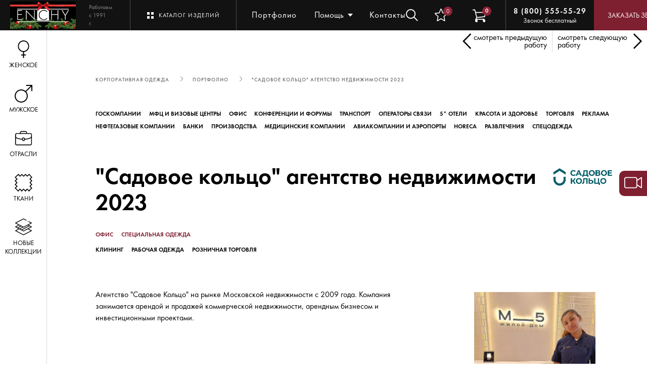

--- FILE ---
content_type: text/html; charset=UTF-8
request_url: https://www.enchy.ru/portfolio/sadovoe-koltso-agentstvo-nedvizhimosti-2023/
body_size: 24102
content:
<!DOCTYPE html>
<html lang="ru" data-notransition="true">
<head>
<script data-lazy-js="true" data-amopt-skip-moving="true">var _ba = _ba || []; _ba.push(["aid", "167039e8b3eefd56ba7201aa052f9722"]); _ba.push(["host", "www.enchy.ru"]); (function() {var ba = document.createElement("script"); ba.type = "text/javascript"; ba.async = true;ba.src = (document.location.protocol == "https:" ? "https://" : "http://") + "bitrix.info/ba.js";var s = document.getElementsByTagName("script")[0];s.parentNode.insertBefore(ba, s);})();</script>
    <meta charset="UTF-8">
<meta name="viewport" content="width=device-width, initial-scale=1.0">
<meta http-equiv="X-UA-Compatible" content="ie=edge">
<meta name="yandex-verification" content="dd19ad11d2782a7f">
<title>"Садовое кольцо" агентство недвижимости 2023: портфолио фабрики по пошиву корпоративной одежды Enchy</title>
<meta name="description" content="Примеры работ производителя корпоративной одежды Enchy: пошив униформы на заказ для компании &amp;quot;Садовое кольцо&amp;quot; агентство недвижимости 2023">
<link href="/assets/css/main.css?1768601229743097" type="text/css" data-template-style="true" rel="stylesheet">
<link href="/css/cast.css?174864347826533" type="text/css" data-template-style="true" rel="stylesheet">
<link rel="shortcut icon" href="/images/favicon.svg" data-origin="/images/favicon.svg">
<link rel="stylesheet" type="text/css" href="/assets/css/swiper-bundle.min.css">
<link rel="stylesheet" type="text/css" href="/assets/css/plugin/carouselTicker.css">
<link rel="stylesheet" type="text/css" href="/assets/css/plugin/select2.min.css">
<link rel="stylesheet" type="text/css" href="/assets/css/plugin/jquery.formstyler.css">
<link rel="stylesheet" type="text/css" href="/assets/css/plugin/jquery.fancybox.min.css">
<link rel="stylesheet" type="text/css" href="/assets/css/plugin/alertify.min.css">

<link rel="canonical" href="https://www.enchy.ru/portfolio/sadovoe-koltso-agentstvo-nedvizhimosti-2023/">








<!-- Yandex.Metrika counter -->

<noscript><div><img src="https://mc.yandex.ru/watch/1172785" style="position:absolute; left:-9999px;" alt></div></noscript>
<!-- /Yandex.Metrika counter -->

<meta http-equiv="Content-Type" content="text/html; charset=UTF-8">
</head>
<body>
<div class="wrapper wrapper-blackHeader">
    <div class="header">
    <div class="header__left">
        <div class="header__logo ">
                                    <a href="/"><img src="/bitrix/images/ammina.optimizer/noimg.gif" alt decoding="async" data-origin="/assets/images/winter_logo.png" data-src="/assets/images/winter_logo.png" class="ammina-lazy ammina-lazy-img-src"></a>
            <div class="header__logo_text">Работаем с 1991 г.</div>
        </div>
        <div class="header__productCatalog" data-action="OPEN_HEADER_PRODUCT_CATALOG">Каталог изделий</div>
        <div class="header__productCatalog header__productCatalog-mobile" data-action="OPEN_HEADER_PRODUCT_CATALOG">Каталог</div>
        <ul class="header__nav">
                                                <li class="header__nav_item topmenuindex-0">
                        <a href="/portfolio/">Портфолио</a>
                    </li>
                                                                <li class="header__nav_item topmenuindex-1">
                        <span>О компании</span>
                        <ul class="header__nav_submenu">
                                                            <li><a href="/about-company/">Портрет</a></li>
                                                            <li><a href="/production/">Производство</a></li>
                                                            <li><a href="/news/">Новости</a></li>
                                                            <li><a href="/blog/">Блог</a></li>
                                                            <li><a href="/vacancies/">Вакансии</a></li>
                                                    </ul>
                    </li>
                                                                <li class="header__nav_item topmenuindex-2">
                        <span>Помощь</span>
                        <ul class="header__nav_submenu">
                                                            <li><a href="/help/delivery-and-payment/">Доставка и оплата</a></li>
                                                            <li><a href="/help/determine-size/">Как определить размер?</a></li>
                                                            <li><a href="/help/make-order/">Как сделать заказ?</a></li>
                                                            <li><a href="/help/product-care/">Уход за изделиями</a></li>
                                                            <li><a href="/help/faq/">Частые вопросы</a></li>
                                                            <li><a href="/help/work-with-regions/">Работа с регионами</a></li>
                                                    </ul>
                    </li>
                                                                <li class="header__nav_item topmenuindex-3">
                        <a href="/showroom/">Шоу-рум</a>
                    </li>
                                                                <li class="header__nav_item topmenuindex-4">
                        <a href="/contacts/">Контакты</a>
                    </li>
                                    </ul>
        <a class="header__contacts" href="/contacts/">Контакты</a>
    </div>
    <div class="header__search-container formSearchJs">
    <div class="btn btn-searchClose" data-action="CLOSE_SEARCH">
        <svg version="1.1" class="Layer_1" xmlns="http://www.w3.org/2000/svg" xmlns:xlink="http://www.w3.org/1999/xlink" x="0px" y="0px" viewbox="0 0 15 15" style="enable-background:new 0 0 15 15;" xml:space="preserve">
                <line class="st0" x1="1" y1="1" x2="14" y2="14"></line>
            <line class="st0" x1="14" y1="1" x2="1" y2="14"></line>
            </svg>
    </div>
    <form class="header__formSearch formSearch" action="/search/" method="get">
        <input class="inputSearchJs" type="text" placeholder="Поиск по слову/артикулу" name="q">
        <span class="formSearch__pre inputSearchPreJs"></span>
        <span class="formSearch__link inputSearchLinkJs">Найти</span>
    </form>

    <div class="header__search-filter search-filter">
        <span class="search-filter__title searchFilterJs">Одежда</span>
                <div class="search-filter__items search-filter__items--colomns-3">
            <div class="search-filter__colomn">

                                    <a href="/catalog/female/bluzi/" class="search-filter__item">Блузы</a>
                                                        <a href="/catalog/female/bluzy-s-dlinnym-rukavom/" class="search-filter__item">Длинный рукав</a>
                                                        <a href="/catalog/female/bluzy-s-rukavom/" class="search-filter__item">Рукав ¾ </a>
                                                        <a href="/catalog/female/bluzy-s-korotkim-rukavom/" class="search-filter__item">Короткий рукав</a>
                                                        <a href="/catalog/female/bluzy-transformery/" class="search-filter__item">Рукав- трансформер</a>
                                                        <a href="/catalog/female/bluzi-svobodnogo-kroya/" class="search-filter__item">Свободные блузы</a>
                                                        <a href="/catalog/female/bluzy-s-galstukom/" class="search-filter__item">Блузы с галстуком</a>
                                                        <a href="/catalog/female/casual_trend/" class="search-filter__item">Casual</a>
                                                        <a href="/catalog/female/bez-vorotnika-bluzi/" class="search-filter__item">Без воротника</a>
                                                        <a href="/catalog/female/bluzy-zhakety/" class="search-filter__item">Блузы-жакеты</a>
                                                        <a href="/catalog/female/meditsinskie-rubashki-fem/" class="search-filter__item">Медицинские рубашки</a>
                                                        <a href="/catalog/female/s-dekorom/" class="search-filter__item">С декором</a>
                                                        <a href="/catalog/female/so-stoykoy-bluzi/" class="search-filter__item">Со стойкой</a>
                                                        <a href="/catalog/female/trikotazh-1/" class="search-filter__item">Трикотаж</a>
                                                        <a href="/catalog/female/zhileti/" class="search-filter__item">Жилеты мужские</a>
                                                        <a href="/catalog/female/klassichekie-zhilety/" class="search-filter__item">Классические мужские</a>
                                                        <a href="/catalog/female/udlinennye-zhilety/" class="search-filter__item">Удлиненные</a>
                                                        <a href="/catalog/female/casual/" class="search-filter__item">Casual</a>
                                                        <a href="/catalog/female/vorotnik-stoyka-jilet-m/" class="search-filter__item">Воротник-стойка мужские</a>
                                                        <a href="/catalog/female/dvubortnye-jileti/" class="search-filter__item">Двубортные мужские</a>
                                                        <a href="/catalog/female/na-zapakh/" class="search-filter__item">На запах</a>
                                                        <a href="/catalog/female/originalnye/" class="search-filter__item">Оригинальные</a>
                                                        <a href="/catalog/female/zhaketi/" class="search-filter__item">Жакеты</a>
                                                        <a href="/catalog/female/klassicheskie-zhakety/" class="search-filter__item">Классические</a>
                                                        <a href="/catalog/female/zhakety-bez-vorotnika/" class="search-filter__item">Без воротника</a>
                                                        <a href="/catalog/female/udlinennye-zhakety/" class="search-filter__item">Удлиненные</a>
                                                        <a href="/catalog/female/ukorochennye-zhakety/" class="search-filter__item">Укороченные</a>
                                                        <a href="/catalog/female/dvubortnye/" class="search-filter__item">Двубортные</a>
                                                        <a href="/catalog/female/originalnye-zhakety/" class="search-filter__item">Оригинальные</a>
                                                        <a href="/catalog/female/casualjaketi/" class="search-filter__item">Casual</a>
                                                        <a href="/catalog/female/so-stoykoy-jaketi/" class="search-filter__item">Со стойкой</a>
                                                        <a href="/catalog/female/bryuki/" class="search-filter__item">Брюки мужские</a>
                                                        <a href="/catalog/female/klassicheskie-bryuki/" class="search-filter__item">Классические</a>
                                                        <a href="/catalog/female/palatstso/" class="search-filter__item">Палаццо</a>
                                                        <a href="/catalog/female/zauzhennye-bryuki/" class="search-filter__item">Зауженные</a>
                                                        <a href="/catalog/female/bryuki-na-rezinke/" class="search-filter__item">На резинке</a>
                                                        <a href="/catalog/female/ukorochennye/" class="search-filter__item">Укороченные</a>
                                                        <a href="/catalog/female/casual-bruki/" class="search-filter__item">Casual</a>
                                                        <a href="/catalog/female/pryamye-/" class="search-filter__item">Прямые </a>
                                                        <a href="/catalog/female/srednyaya-posadka/" class="search-filter__item">Средняя посадка</a>
                                                        <a href="/catalog/female/shorty-kostumnie/" class="search-filter__item">Шорты мужские</a>
                                                        <a href="/catalog/female/trikotazh-main/" class="search-filter__item">Трикотаж мужские</a>
                                                        <a href="/catalog/female/polo/" class="search-filter__item">Поло мужские</a>
                                                        <a href="/catalog/female/tolstovki/" class="search-filter__item">Толстовки мужские</a>
                                                        <a href="/catalog/female/trikotazhnye-bluzy/" class="search-filter__item">Трикотажные блузы</a>
                                                        <a href="/catalog/female/futbolki/" class="search-filter__item">Футболки мужские</a>
                                                        <a href="/catalog/female/yubki/" class="search-filter__item">Юбки</a>
                                                        <a href="/catalog/female/klassicheskie/" class="search-filter__item">Классические</a>
                                                        <a href="/catalog/female/yubki-s-vysokoy-taliey/" class="search-filter__item">С высокой талией</a>
                                                        <a href="/catalog/female/yubki-so-srednei-posadkoi/" class="search-filter__item">Со средней посадкой</a>
                                                        <a href="/catalog/female/yubki-s-zapakhom/" class="search-filter__item">С запахом</a>
                                                        <a href="/catalog/female/raskleshennye-yubki/" class="search-filter__item">Расклешенные </a>
                                                        <a href="/catalog/female/casual-ubki/" class="search-filter__item">Casual</a>
                                                        <a href="/catalog/female/na-rezinke/" class="search-filter__item">На резинке</a>
                    </div>
<div class="search-filter__colomn">                                    <a href="/catalog/female/originalnye-yubki/" class="search-filter__item">Оригинальные</a>
                                                        <a href="/catalog/female/platya/" class="search-filter__item">Платья</a>
                                                        <a href="/catalog/female/letnie-platya/" class="search-filter__item">Летние</a>
                                                        <a href="/catalog/female/platya-s-vorotnikom/" class="search-filter__item">С воротником</a>
                                                        <a href="/catalog/female/platya-s-zapakhom/" class="search-filter__item">С запахом</a>
                                                        <a href="/catalog/female/platia-s-raskleshennoy-yubkoy/" class="search-filter__item">С расклешенной юбкой</a>
                                                        <a href="/catalog/female/klassicheskie-platya/" class="search-filter__item">Классические</a>
                                                        <a href="/catalog/female/platya-dlya-gornichnykh/" class="search-filter__item">Платья для горничных</a>
                                                        <a href="/catalog/female/sarafany/" class="search-filter__item">Сарафаны</a>
                                                        <a href="/catalog/female/casual-platia/" class="search-filter__item">Casual</a>
                                                        <a href="/catalog/female/originalnye-platya/" class="search-filter__item">Оригинальные</a>
                                                        <a href="/catalog/female/svobodnye-platya/" class="search-filter__item">Свободные</a>
                                                        <a href="/catalog/female/vyazanyy-trikotazh/" class="search-filter__item">Вязаный трикотаж мужские</a>
                                                        <a href="/catalog/female/dzhempery/" class="search-filter__item">Джемперы  мужские</a>
                                                        <a href="/catalog/female/zhilety/" class="search-filter__item">Жилеты мужские</a>
                                                        <a href="/catalog/female/kardigany/" class="search-filter__item">Кардиганы мужские</a>
                                                        <a href="/catalog/female/rabochaya-odezhda/" class="search-filter__item">Рабочая одежда мужские</a>
                                                        <a href="/catalog/female/bryuki-rabochie/" class="search-filter__item">Брюки рабочие мужские</a>
                                                        <a href="/catalog/female/bryuki-s-karmanami/" class="search-filter__item">Брюки с карманами мужские</a>
                                                        <a href="/catalog/female/kombinezony/" class="search-filter__item">Комбинезоны мужские</a>
                                                        <a href="/catalog/female/shorty-rabochie/" class="search-filter__item">Шорты мужские</a>
                                                        <a href="/catalog/female/kitelya/" class="search-filter__item">Кителя мужские</a>
                                                        <a href="/catalog/female/na-knopkakh/" class="search-filter__item">На кнопках мужские</a>
                                                        <a href="/catalog/female/na-pkulyakh/" class="search-filter__item">На пуклях мужские</a>
                                                        <a href="/catalog/female/tuniki-zhenskie/" class="search-filter__item">Туники  мужские</a>
                                                        <a href="/catalog/female/vorotnik-stoyka/" class="search-filter__item">Воротник-стойка</a>
                                                        <a href="/catalog/female/zastezhka-molniya/" class="search-filter__item">Застежка- молния</a>
                                                        <a href="/catalog/female/meditsinskie-rubashki-female/" class="search-filter__item">Медицинские рубашки мужские</a>
                                                        <a href="/catalog/female/pryamoy-siluet/" class="search-filter__item">Прямой силуэт</a>
                                                        <a href="/catalog/female/rabochie-tuniki/" class="search-filter__item">Рабочие туники мужские</a>
                                                        <a href="/catalog/female/tuniki-dlya-spa/" class="search-filter__item">Туники для SPA мужские</a>
                                                        <a href="/catalog/female/tuniki-na-zapakh/" class="search-filter__item">Туники на запах</a>
                                                        <a href="/catalog/female/fartuki/" class="search-filter__item">Фартуки мужские</a>
                                                        <a href="/catalog/female/fartuki-s-grudkoy/" class="search-filter__item">Фартуки с грудкой мужские</a>
                                                        <a href="/catalog/female/peredniki/" class="search-filter__item">Передники мужские</a>
                                                        <a href="/catalog/female/fartuki-nakidki/" class="search-filter__item">Фартуки - накидки</a>
                                                        <a href="/catalog/female/fartuki-na-podtyazhkakh/" class="search-filter__item">Фартуки на подтяжках мужские</a>
                                                        <a href="/catalog/female/asimmetrichnye-fartuki-/" class="search-filter__item">Асимметричные фартуки  мужские</a>
                                                        <a href="/catalog/female/s-lyuversami/" class="search-filter__item">С люверсами мужские</a>
                                                        <a href="/catalog/female/khalaty/" class="search-filter__item">Халаты мужские</a>
                                                        <a href="/catalog/female/uteplennyy-assortiment/" class="search-filter__item">Утепленный ассортимент мужские</a>
                                                        <a href="/catalog/female/verkhnyaya-odezhda/" class="search-filter__item">Верхняя одежда мужские</a>
                                                        <a href="/catalog/female/zhilety-uteplennye/" class="search-filter__item">Жилеты утепленные мужские</a>
                                                        <a href="/catalog/female/aksessuary/" class="search-filter__item">Аксессуары мужские</a>
                                                        <a href="/catalog/female/golovnye-ubory/" class="search-filter__item">Головные уборы мужские</a>
                                                        <a href="/catalog/female/pilotki-1/" class="search-filter__item">Пилотки</a>
                                                        <a href="/catalog/female/shapki/" class="search-filter__item">Шапки мужские</a>
                                                        <a href="/catalog/female/galstuki/" class="search-filter__item">Галстуки мужские</a>
                                                        <a href="/catalog/female/platki/" class="search-filter__item">Платки</a>
                                                        <a href="/catalog/female/aksessuari/" class="search-filter__item">Аксессуары мужские</a>
                                                        <a href="/catalog/female/gotovyy-dizayn/" class="search-filter__item">Готовый дизайн</a>
                                                        <a href="/catalog/male/sorochki/" class="search-filter__item">Сорочки</a>
                                                        <a href="/catalog/male/sorochki-s-dlinnym-rukavom/" class="search-filter__item">С длинным рукавом</a>
                    </div>
<div class="search-filter__colomn">                                    <a href="/catalog/male/sorochki-s-korotkim-rukavom/" class="search-filter__item">С  коротким рукавом</a>
                                                        <a href="/catalog/male/pritalennye-sorochki/" class="search-filter__item">Приталенные</a>
                                                        <a href="/catalog/male/pryamye/" class="search-filter__item">Прямые</a>
                                                        <a href="/catalog/male/sorochki-transformery/" class="search-filter__item">Трансформеры</a>
                                                        <a href="/catalog/male/so-stoykoy-sorochki/" class="search-filter__item">Со стойкой</a>
                                                        <a href="/catalog/male/zhileti/" class="search-filter__item">Жилеты женские</a>
                                                        <a href="/catalog/male/klassichekie-zhilety/" class="search-filter__item">Классические женские</a>
                                                        <a href="/catalog/male/vorotnik-stoyka-jilet-m/" class="search-filter__item">Воротник-стойка женские</a>
                                                        <a href="/catalog/male/dvubortnye-jileti/" class="search-filter__item">Двубортные женские</a>
                                                        <a href="/catalog/male/bryuki/" class="search-filter__item">Брюки женские</a>
                                                        <a href="/catalog/male/shorty-kostumnie/" class="search-filter__item">Шорты женские</a>
                                                        <a href="/catalog/male/trikotazh-main/" class="search-filter__item">Трикотаж женские</a>
                                                        <a href="/catalog/male/polo/" class="search-filter__item">Поло женские</a>
                                                        <a href="/catalog/male/tolstovki/" class="search-filter__item">Толстовки женские</a>
                                                        <a href="/catalog/male/futbolki/" class="search-filter__item">Футболки женские</a>
                                                        <a href="/catalog/male/pidzhaki/" class="search-filter__item">Пиджаки</a>
                                                        <a href="/catalog/male/klassicheskie-pidjaki/" class="search-filter__item">Классические</a>
                                                        <a href="/catalog/male/so-stoykoy/" class="search-filter__item">Со стойкой</a>
                                                        <a href="/catalog/male/dvubortnye-pidjaki/" class="search-filter__item">Двубортные</a>
                                                        <a href="/catalog/male/oblegchennye/" class="search-filter__item">Облегченные</a>
                                                        <a href="/catalog/male/vyazanyy-trikotazh/" class="search-filter__item">Вязаный трикотаж женские</a>
                                                        <a href="/catalog/male/dzhempery/" class="search-filter__item">Джемперы  женские</a>
                                                        <a href="/catalog/male/zhilety/" class="search-filter__item">Жилеты женские</a>
                                                        <a href="/catalog/male/kardigany/" class="search-filter__item">Кардиганы женские</a>
                                                        <a href="/catalog/male/rabochaya-odezhda/" class="search-filter__item">Рабочая одежда женские</a>
                                                        <a href="/catalog/male/bryuki-rabochie/" class="search-filter__item">Брюки рабочие женские</a>
                                                        <a href="/catalog/male/bryuki-s-karmanami/" class="search-filter__item">Брюки с карманами женские</a>
                                                        <a href="/catalog/male/kombinezony/" class="search-filter__item">Комбинезоны женские</a>
                                                        <a href="/catalog/male/shorty-rabochie/" class="search-filter__item">Шорты женские</a>
                                                        <a href="/catalog/male/kitelya/" class="search-filter__item">Кителя женские</a>
                                                        <a href="/catalog/male/na-knopkakh/" class="search-filter__item">На кнопках женские</a>
                                                        <a href="/catalog/male/na-pugovitsakh/" class="search-filter__item">На пуговицах</a>
                                                        <a href="/catalog/male/na-pkulyakh/" class="search-filter__item">На пуклях женские</a>
                                                        <a href="/catalog/male/tuniki-zhenskie/" class="search-filter__item">Туники  женские</a>
                                                        <a href="/catalog/male/meditsinskie-rubashki-female/" class="search-filter__item">Медицинские рубашки женские</a>
                                                        <a href="/catalog/male/rabochie-tuniki/" class="search-filter__item">Рабочие туники женские</a>
                                                        <a href="/catalog/male/tuniki-dlya-spa/" class="search-filter__item">Туники для SPA женские</a>
                                                        <a href="/catalog/male/fartuki/" class="search-filter__item">Фартуки женские</a>
                                                        <a href="/catalog/male/fartuki-s-grudkoy/" class="search-filter__item">Фартуки с грудкой женские</a>
                                                        <a href="/catalog/male/peredniki/" class="search-filter__item">Передники женские</a>
                                                        <a href="/catalog/male/fartuki-na-podtyazhkakh/" class="search-filter__item">Фартуки на подтяжках женские</a>
                                                        <a href="/catalog/male/asimmetrichnye-fartuki-/" class="search-filter__item">Асимметричные фартуки  женские</a>
                                                        <a href="/catalog/male/s-lyuversami/" class="search-filter__item">С люверсами женские</a>
                                                        <a href="/catalog/male/khalaty/" class="search-filter__item">Халаты женские</a>
                                                        <a href="/catalog/male/uteplennyy-assortiment/" class="search-filter__item">Утепленный ассортимент женские</a>
                                                        <a href="/catalog/male/verkhnyaya-odezhda/" class="search-filter__item">Верхняя одежда женские</a>
                                                        <a href="/catalog/male/zhilety-uteplennye/" class="search-filter__item">Жилеты утепленные женские</a>
                                                        <a href="/catalog/male/aksessuary/" class="search-filter__item">Аксессуары женские</a>
                                                        <a href="/catalog/male/golovnye-ubory/" class="search-filter__item">Головные уборы женские</a>
                                                        <a href="/catalog/male/shapki/" class="search-filter__item">Шапки женские</a>
                                                        <a href="/catalog/male/galstuki/" class="search-filter__item">Галстуки женские</a>
                                                        <a href="/catalog/male/aksessuari/" class="search-filter__item">Аксессуары женские</a>
                                                </div>
        </div>
    </div>

    <div class="header__search-filter search-filter">
        <span class="search-filter__title searchFilterJs">Ткань</span>
                <div class="search-filter__items search-filter__items--colomns-2">
            <div class="search-filter__colomn">

                                    <a href="/catalog/cloth/100-khlopok/" class="search-filter__item">100% Хлопок</a>
                                                        <a href="/catalog/cloth/60-khlopka/" class="search-filter__item">60% Хлопка</a>
                                                        <a href="/catalog/cloth/50-khlopka/" class="search-filter__item">50% Хлопок</a>
                                                        <a href="/catalog/cloth/35-khlopka/" class="search-filter__item">35% Хлопок</a>
                                                        <a href="/catalog/cloth/bolee-50-khlopka-s-elastanom/" class="search-filter__item">Хлопок с эластаном</a>
                                                        <a href="/catalog/cloth/bluzochnaya-poliviskoza/" class="search-filter__item">Блузочная поливискоза</a>
                                                        <a href="/catalog/cloth/kostyumnye-tkani/" class="search-filter__item">Костюмные ткани</a>
                                                        <a href="/catalog/cloth/letnyaya-poliviskoza/" class="search-filter__item">Летняя поливискоза</a>
                                                        <a href="/catalog/cloth/polusherst/" class="search-filter__item">Полушерсть</a>
                                                        <a href="/catalog/cloth/khlopok/" class="search-filter__item">Хлопок</a>
                                                        <a href="/catalog/cloth/rabochie-tkani/" class="search-filter__item">Рабочие ткани</a>
                                                        <a href="/catalog/cloth/plashchevaya-tkan/" class="search-filter__item">Плащевая ткань</a>
                                                        <a href="/catalog/cloth/pugovitsy/" class="search-filter__item">Пуговицы</a>
                                                        <a href="/catalog/cloth/trikotazh/" class="search-filter__item">Трикотаж</a>
                                                        <a href="/catalog/cloth/jersi/" class="search-filter__item">Джерси</a>
                                                        <a href="/catalog/cloth/kulirnaya-glad/" class="search-filter__item">Кулирная гладь</a>
                                                        <a href="/catalog/cloth/pike/" class="search-filter__item">Пике</a>
                                                        <a href="/catalog/cloth/flis/" class="search-filter__item">Флис</a>
                                                        <a href="/catalog/cloth/futer/" class="search-filter__item">Футер</a>
                                                </div>
        </div>
    </div>

</div>    <div class="header__right">
        <div class="header__search headerSearchOpenJs">
            <div class="btn header__search_icon" data-action="OPEN_SEARCH">
                <svg version="1.1" class="Layer_1" xmlns="http://www.w3.org/2000/svg" xmlns:xlink="http://www.w3.org/1999/xlink" x="0px" y="0px" viewbox="0 0 25 25" style="enable-background:new 0 0 25 25;" xml:space="preserve">
                    <circle class="st0" cx="10" cy="10" r="9" stroke-width="2"></circle>
                    <line class="st0" x1="16" y1="16" x2="24" y2="24" stroke-width="2"></line>
                </svg>
            </div>
        </div>
        <a href="/favorite/" class="header__myFavList  ">
            <div class="header__myFavList_icon">
                <svg viewbox="0 0 27 26" version="1.1" xmlns="http://www.w3.org/2000/svg" xmlns:xlink="http://www.w3.org/1999/xlink">
                    <g stroke="none" stroke-width="1" fill="none" fill-rule="evenodd">
                        <g id="Menu-icons" transform="translate(-836.000000, -388.000000)" fill="#FFFFFF" fill-rule="nonzero">
                            <g id="fav" transform="translate(836.000000, 388.000000)">
                                <path d="M6.04316751,26 C5.74735334,26 5.45359913,25.9072656 5.2028987,25.7251087 C4.73589963,25.3850134 4.51774696,24.8004554 4.64484816,24.23639 L6.38182941,16.5479197 L0.491089871,11.3568619 C0.0580805249,10.9770234 -0.107336412,10.3754916 0.0704405011,9.82508797 C0.248217361,9.27571928 0.731902368,8.88677288 1.30457882,8.8335748 L9.09874658,8.12254193 L12.1802815,0.876216092 C12.4074981,0.343821142 12.9249669,0 13.4999094,0 C14.0748518,0 14.5923206,0.343821142 14.8195372,0.874974087 L17.9010721,8.12254193 L25.6940039,8.8335748 C26.2679164,8.88553093 26.7516014,9.27571928 26.9293783,9.82508797 C27.1071551,10.3744566 26.9427682,10.9770234 26.5097588,11.3568619 L20.6190193,16.5468847 L22.3560005,24.235148 C22.4833078,24.8004554 22.2649491,25.3850134 21.798156,25.7240737 C21.3323929,26.0631339 20.7113067,26.0892155 20.2208238,25.7930035 L13.4999094,21.7571931 L6.77899496,25.7952805 C6.55177835,25.9308632 6.29860593,26 6.04316751,26 Z M13.4999094,20.0186297 C13.7553478,20.0186297 14.0083142,20.0875595 14.2357368,20.2231422 L20.5786435,24.0351894 L18.9393057,16.7785138 C18.8222984,16.2620575 18.9967793,15.7228317 19.3939449,15.3734217 L24.9561165,10.471745 L17.597224,9.80024839 C17.0673953,9.75160421 16.6117261,9.41689091 16.4046974,8.92630922 L13.4999094,2.08797347 L10.5916194,8.92734424 C10.3868567,9.41461393 9.93118742,9.74932723 9.40259472,9.79797142 L2.04267227,10.469468 L7.60463785,15.3711447 C8.00303935,15.7215897 8.1773143,16.2597806 8.05927704,16.7774787 L6.42117518,24.0339474 L12.7640819,20.2231422 C12.9912985,20.0875595 13.244471,20.0186297 13.4999094,20.0186297 Z" id="Shape"></path>
                            </g>
                        </g>
                    </g>
                </svg>
            </div>
            <div class="header__myFavList_count">0</div>
        </a>
        <a href="/basket/" class="header__myList">
            <div class="header__myList_icon">
                <svg version="1.1" xmlns="http://www.w3.org/2000/svg" xmlns:xlink="http://www.w3.org/1999/xlink" viewbox="0 0 16 16">
                    <path fill="#FFFFFF" d="M14 13.1v-1.1h-9.4l0.6-1.1 9.2-0.9 1.6-6h-12.3l-0.7-3h-3v1h2.2l2.1 8.4-1.3 2.6v1.5c0 0.8 0.7 1.5 1.5 1.5s1.5-0.7 1.5-1.5-0.7-1.5-1.5-1.5h7.5v1.5c0 0.8 0.7 1.5 1.5 1.5s1.5-0.7 1.5-1.5c0-0.7-0.4-1.2-1-1.4zM4 5h10.7l-1.1 4-8.4 0.9-1.2-4.9z"></path>
                </svg>
            </div>
            <div class="header__myList_count">0</div>
        </a>
        <div class="header__phone">
            <a href="tel:8%20(800)%20555-55-29">8 (800) 555-55-29</a>
            <span>Звонок бесплатный</span>
        </div>
        <a class="header__phone-mobile" href="tel:88005555529">
            <svg xmlns="http://www.w3.org/2000/svg" xmlns:xlink="http://www.w3.org/1999/xlink" version="1.1" class="Layer_1" x="0px" y="0px" viewbox="0 0 18 21" style="enable-background:new 0 0 18 21;" xml:space="preserve">
                <g>
                    <path class="st0" fill="#FFFFFF" d="M5.7,2.8c0.8,0,1.3,0.5,1.6,1.7c0.5,1.9,0.6,2.2-0.9,3.2C5.3,8.5,9,14,10.5,14c0.1,0,0.2,0,0.3-0.1   c0.7-0.5,1.1-0.7,1.5-0.7c0.5,0,1,0.3,1.8,0.9c1.8,1.2,1.3,2.5-0.7,3.9c-0.3,0.1-0.6,0.2-0.9,0.2c-4.5,0-12-11.3-9.1-14.4   C4.3,3.1,5.1,2.8,5.7,2.8 M5.7,0.8c-1,0-2.2,0.4-3.5,1.3L2.1,2.3L1.9,2.4c-1.1,1.2-2,3.5-0.1,7.8c1.8,4,6.4,10,10.7,10   c0.6,0,1.2-0.1,1.7-0.3l0.2-0.1l0.2-0.1c0.7-0.5,2.7-1.9,2.7-4c0-0.9-0.4-2.1-2-3.2l-0.1-0.1c-1-0.7-1.8-1.2-2.9-1.2   c-0.7,0-1.3,0.2-1.8,0.5c-0.7-0.7-1.7-2.1-2.1-3c1.6-1.4,1.5-2.6,1-4.6l0-0.1C8.5,1.1,6.5,0.8,5.7,0.8L5.7,0.8z"></path>
                </g>
            </svg>
        </a>
        <div class="header__requestCall" data-action="OPEN_POPUP" data-type="callback" data-url="/app/ajax/form/form_request_call.php">Заказать звонок</div>
    </div>
</div>
<div class="header__nav_overlay"></div>
<div class="productCatalogMenu">
    <div class="productCatalogMenu__header">
        <a href="/catalog/" class="header__productCatalog">Каталог изделий</a>
        <div class="header__productCatalog header__productCatalog-mobile">Каталог</div>
        <!-- <div class="listMenuIcon"></div> -->
        <div class="btn btn-close" data-action="CLOSE_HEADER_PRODUCT_CATALOG">
            <svg version="1.1" class="Layer_1" xmlns="http://www.w3.org/2000/svg" xmlns:xlink="http://www.w3.org/1999/xlink" x="0px" y="0px" viewbox="0 0 15 15" style="enable-background:new 0 0 15 15;" xml:space="preserve">
                    <line class="st0" x1="1" y1="1" x2="14" y2="14" stroke-width="2" stroke="#fff"></line>
                <line class="st0" x1="14" y1="1" x2="1" y2="14" stroke-width="2" stroke="#fff"></line>
                </svg>
        </div>
    </div>
    <div class="productCatalogMenu-container">
        <div class="productCatalogMenu__customScroll-left customScroll-wrapper productCatalogMenu__left-container customScroll__scroller">
                            <div class="customScroll__scroller_container productCatalogMenu__left">
                    <ul class="productCatalogMenu__list">
                                                    <li class="productCatalogMenu__list_item">
																	<span class="productCatalogMenu--industry" data-action="OPEN_SUBMENU" data-type="Отрасли">Отрасли</span>
								                            </li>
                                                                                <li class="productCatalogMenu__list_item">
																	<span class="productCatalogMenu--female" data-action="OPEN_SUBMENU" data-type="Женское">Женское</span>
								                            </li>
                                                                                <li class="productCatalogMenu__list_item">
																	<span class="productCatalogMenu--male" data-action="OPEN_SUBMENU" data-type="Мужское">Мужское</span>
								                            </li>
                                                                                <li class="productCatalogMenu__list_item"><a href="/catalog/kits/">Комплекты по цветам</a></li>
                                                                                <li class="productCatalogMenu__list_item">
																	<span class="productCatalogMenu--cloth" data-action="OPEN_SUBMENU" data-type="Ткани">Ткани</span>
								                            </li>
                                                                            <li class="productCatalogMenu__list_item"><a href="/branding/">Брендирование</a></li>
                        <li class="productCatalogMenu__list_item"><a href="/design/">Дизайн-проект</a></li>
                        <li class="productCatalogMenu__list_item"><a href="/catalogs/">Каталоги</a></li>
                    </ul>
                    <div class="productCatalogMenu__collection-container">
                                                    <a href="/catalog/collections/" class="productCatalogMenu__collection">
                                <div class="productCatalogMenu__collection_img  ammina-lazy ammina-lazy-style" style='background-image:url("/bitrix/images/ammina.optimizer/noimg.gif");' data-background-image="/upload/resize_cache/iblock/zq0/150_150_2/zq08zgqgsc97twrkz160fgplxm7e7yj9.jpg"></div>
                                <div class="productCatalogMenu__collection_text">
                                    <span>Новинки коллекций</span>
                                </div>
                            </a>
                            <a href="/catalog/collections/" class="btn btn-submit productCatalogMenu__collection-mobile" data-url="/app/ajax/form/request_call.php">Новинки коллекций</a>
                                                                    </div>
                    
                    <ul class="header__nav mobileNavBar">
                                                                                    <li class="header__nav_item">
                                    <a href="/portfolio/">Портфолио</a>
                                </li>
                                                                                                                <li class="header__nav_item">
                                    <span data-action="OPEN_SUBMENU_MOBILE">О компании</span>
                                    <ul class="header__nav_submenu">
                                                                                    <li><a href="/about-company/">Портрет</a></li>
                                                                                    <li><a href="/production/">Производство</a></li>
                                                                                    <li><a href="/news/">Новости</a></li>
                                                                                    <li><a href="/blog/">Блог</a></li>
                                                                                    <li><a href="/vacancies/">Вакансии</a></li>
                                                                            </ul>
                                </li>
                                                                                                                <li class="header__nav_item">
                                    <a href="/contacts/">Контакты</a>
                                </li>
                                                                                                                <li class="header__nav_item">
                                    <span data-action="OPEN_SUBMENU_MOBILE">Помощь</span>
                                    <ul class="header__nav_submenu">
                                                                                    <li><a href="/help/delivery-and-payment/">Доставка и оплата</a></li>
                                                                                    <li><a href="/help/determine-size/">Как определить размер?</a></li>
                                                                                    <li><a href="/help/make-order/">Как сделать заказ?</a></li>
                                                                                    <li><a href="/help/product-care/">Уход за изделиями</a></li>
                                                                                    <li><a href="/help/faq/">Частые вопросы</a></li>
                                                                                    <li><a href="/help/work-with-regions/">Работа с регионами</a></li>
                                                                            </ul>
                                </li>
                                                                                                                <li class="header__nav_item">
                                    <a href="/showroom/">Шоу-рум</a>
                                </li>
                                                                        </ul>
                   
                </div>
                                </div>
        <div class="productCatalogMenu__customScroll-right customScroll-wrapper productCatalogMenu__right-container">
            <div class="customScroll__scroller productCatalogMenu__right">
                <div class="customScroll__scroller_container">
                                            <div class="productCatalogMenu__subMenu-container" data-type="Отрасли">
                            								<div class="productCatalogMenu__subMenu_btnClose" data-action="PRODUCT_CATALOG_SUBMENU_CLOSE">
									<span class="productCatalogMenu__subMenu_btnClose-text">Отрасли</span>
								</div>
							                            <ul class="productCatalogMenu__subMenu ">

                                                                                                    <li class="productCatalogMenu__subMenu_list">
                                            <a class="productCatalogMenu__subMenu_link-title " href="/catalog/industry/goskompanii/">Госкомпании</a>
                                                                                    <ul class="productCatalogMenu__subMenu_subLink">
                                                                                    </ul>
                                    </li>
                                                                    <li class="productCatalogMenu__subMenu_list">
                                            <a class="productCatalogMenu__subMenu_link-title " href="/catalog/industry/mfts-i-vizovye-tsentry/">МФЦ и Визовые центры</a>
                                                                                    <ul class="productCatalogMenu__subMenu_subLink">
                                                                                    </ul>
                                    </li>
                                                                    <li class="productCatalogMenu__subMenu_list">
                                            <a class="productCatalogMenu__subMenu_link-title " href="/catalog/industry/ofisnye-uchrezhdeniya/">Офис</a>
                                                                                    <ul class="productCatalogMenu__subMenu_subLink">
                                                                                            <li><a href="/catalog/industry/ofisnye-uchrezhdeniya/uchebnye-zavedeniya/">Учебные заведения</a></li>
                                                                                            <li><a href="/catalog/industry/ofisnye-uchrezhdeniya/ofisnye-sotrudniki/">Офисные сотрудники</a></li>
                                                                                            <li><a href="/catalog/industry/ofisnye-uchrezhdeniya/turagentstva/">Турагентства</a></li>
                                                                                    </ul>
                                    </li>
                                                                    <li class="productCatalogMenu__subMenu_list">
                                            <a class="productCatalogMenu__subMenu_link-title " href="/catalog/industry/konferentsii-i-forumy/">Конференции и форумы</a>
                                                                                    <ul class="productCatalogMenu__subMenu_subLink">
                                                                                    </ul>
                                    </li>
                                                                    <li class="productCatalogMenu__subMenu_list">
                                            <a class="productCatalogMenu__subMenu_link-title " href="/catalog/industry/transportnye-korporatsii/">Транспортные корпорации</a>
                                                                                    <ul class="productCatalogMenu__subMenu_subLink">
                                                                                            <li><a href="/catalog/industry/transportnye-korporatsii/aviakompanii/">Авиакомпании</a></li>
                                                                                            <li><a href="/catalog/industry/transportnye-korporatsii/transportnye-perevozki/">Транспортные перевозки</a></li>
                                                                                            <li><a href="/catalog/industry/transportnye-korporatsii/rzd/">РЖД</a></li>
                                                                                            <li><a href="/catalog/industry/transportnye-korporatsii/morskoy-transport/">Морской транспорт</a></li>
                                                                                    </ul>
                                    </li>
                                                                    <li class="productCatalogMenu__subMenu_list">
                                            <a class="productCatalogMenu__subMenu_link-title " href="/catalog/industry/operatory-svyazi/">Операторы связи</a>
                                                                                    <ul class="productCatalogMenu__subMenu_subLink">
                                                                                    </ul>
                                    </li>
                                                                    <li class="productCatalogMenu__subMenu_list">
                                            <a class="productCatalogMenu__subMenu_link-title " href="/catalog/industry/5-oteli/">5* отели</a>
                                                                                    <ul class="productCatalogMenu__subMenu_subLink">
                                                                                    </ul>
                                    </li>
                                                                    <li class="productCatalogMenu__subMenu_list">
                                            <a class="productCatalogMenu__subMenu_link-title " href="/catalog/industry/krasota-i-zdorove/">Красота и здоровье</a>
                                                                                    <ul class="productCatalogMenu__subMenu_subLink">
                                                                                            <li><a href="/catalog/industry/krasota-i-zdorove/salony-krasoty/">Салоны красоты и косметологии</a></li>
                                                                                            <li><a href="/catalog/industry/krasota-i-zdorove/spa-tsentry/">Спа центры и санатории</a></li>
                                                                                            <li><a href="/catalog/industry/krasota-i-zdorove/fitnes-tsentry/">Фитнес центры</a></li>
                                                                                    </ul>
                                    </li>
                                                                    <li class="productCatalogMenu__subMenu_list">
                                            <a class="productCatalogMenu__subMenu_link-title " href="/catalog/industry/torgovye-korporatsii/">Торговля</a>
                                                                                    <ul class="productCatalogMenu__subMenu_subLink">
                                                                                            <li><a href="/catalog/industry/torgovye-korporatsii/avtosalony/">Автосалоны</a></li>
                                                                                            <li><a href="/catalog/industry/torgovye-korporatsii/yuvelirnye-seti/">Ювелирные сети</a></li>
                                                                                            <li><a href="/catalog/industry/torgovye-korporatsii/roznichnaya-torgovlya/">Розничная торговля</a></li>
                                                                                            <li><a href="/catalog/industry/torgovye-korporatsii/floristika/">Флористика</a></li>
                                                                                            <li><a href="/catalog/industry/torgovye-korporatsii/produktovye-magaziny/">Продуктовые магазины и фабрики</a></li>
                                                                                            <li><a href="/catalog/industry/torgovye-korporatsii/pekarni-i-kofeyni/">Пекарни и кофейни</a></li>
                                                                                    </ul>
                                    </li>
                                                                    <li class="productCatalogMenu__subMenu_list">
                                            <a class="productCatalogMenu__subMenu_link-title " href="/catalog/industry/reklamnye-agenstva/">Рекламные агентства</a>
                                                                                    <ul class="productCatalogMenu__subMenu_subLink">
                                                                                            <li><a href="/catalog/industry/reklamnye-agenstva/promo-odezhda/">Промо одежда</a></li>
                                                                                    </ul>
                                    </li>
                                                                    <li class="productCatalogMenu__subMenu_list">
                                            <a class="productCatalogMenu__subMenu_link-title " href="/catalog/industry/neftegazovye-kompanii/">Нефтегазовые компании</a>
                                                                                    <ul class="productCatalogMenu__subMenu_subLink">
                                                                                    </ul>
                                    </li>
                                                                    <li class="productCatalogMenu__subMenu_list">
                                            <a class="productCatalogMenu__subMenu_link-title " href="/catalog/industry/banki/">Банки</a>
                                                                                    <ul class="productCatalogMenu__subMenu_subLink">
                                                                                    </ul>
                                    </li>
                                                                    <li class="productCatalogMenu__subMenu_list">
                                            <a class="productCatalogMenu__subMenu_link-title " href="/catalog/industry/proizvodstvennye-kompanii/">Производства</a>
                                                                                    <ul class="productCatalogMenu__subMenu_subLink">
                                                                                            <li><a href="/catalog/industry/proizvodstvennye-kompanii/ofisnaya-forma/">Офисная форма</a></li>
                                                                                            <li><a href="/catalog/industry/proizvodstvennye-kompanii/spetsodezhda1/">Спецодежда</a></li>
                                                                                    </ul>
                                    </li>
                                                                    <li class="productCatalogMenu__subMenu_list">
                                            <a class="productCatalogMenu__subMenu_link-title " href="/catalog/industry/meditsinskie-kompanii/">Медицинские компании</a>
                                                                                    <ul class="productCatalogMenu__subMenu_subLink">
                                                                                    </ul>
                                    </li>
                                                                    <li class="productCatalogMenu__subMenu_list">
                                            <a class="productCatalogMenu__subMenu_link-title " href="/catalog/industry/transportnye-korporatsii/aviakompanii/">Авиакомпании и аэропорты</a>
                                                                                    <ul class="productCatalogMenu__subMenu_subLink">
                                                                                    </ul>
                                    </li>
                                                                    <li class="productCatalogMenu__subMenu_list">
                                            <a class="productCatalogMenu__subMenu_link-title " href="/catalog/industry/horeca/">HoReCa</a>
                                                                                    <ul class="productCatalogMenu__subMenu_subLink">
                                                                                            <li><a href="/catalog/industry/horeca/odezhda-dlya-gostinits/">Одежда для Гостиниц/Отелей</a></li>
                                                                                            <li><a href="/catalog/industry/horeca/odezhda-dlya-restoranov/">Одежда для Ресторанов/Кафе/Баров</a></li>
                                                                                            <li><a href="/catalog/industry/horeca/resepshn/">СПИР/Ресепшен</a></li>
                                                                                            <li><a href="/catalog/industry/horeca/hauskiping-hozsluzhba/">Хаускипинг/Хозслужба</a></li>
                                                                                            <li><a href="/catalog/industry/horeca/spetsialisty-spa/">SPA/Специалисты SPA</a></li>
                                                                                            <li><a href="/catalog/industry/horeca/gornichnye/">Горничные</a></li>
                                                                                            <li><a href="/catalog/industry/horeca/klining/">Клининг</a></li>
                                                                                    </ul>
                                    </li>
                                                                    <li class="productCatalogMenu__subMenu_list">
                                            <a class="productCatalogMenu__subMenu_link-title " href="/catalog/industry/industriya-razvlecheniy/">Индустрия развлечений</a>
                                                                                    <ul class="productCatalogMenu__subMenu_subLink">
                                                                                            <li><a href="/catalog/industry/industriya-razvlecheniy/muzei-1/">Музеи и выставки</a></li>
                                                                                            <li><a href="/catalog/industry/industriya-razvlecheniy/kinoteatry-i-teatry/">Кинотеатры и театры</a></li>
                                                                                    </ul>
                                    </li>
                                                                    <li class="productCatalogMenu__subMenu_list">
                                            <a class="productCatalogMenu__subMenu_link-title " href="/catalog/industry/spetsodezhda/">Специальная одежда</a>
                                                                                    <ul class="productCatalogMenu__subMenu_subLink">
                                                                                            <li><a href="/catalog/industry/spetsodezhda/tserkvi-i-monastyri/">Церкви и монастыри</a></li>
                                                                                            <li><a href="/catalog/industry/spetsodezhda/khimchistki/">Химчистки</a></li>
                                                                                            <li><a href="/catalog/industry/spetsodezhda/rabochaya-odezhda/">Рабочая одежда</a></li>
                                                                                            <li><a href="/catalog/industry/spetsodezhda/ritualnye-sluzhby/">Ритуальные службы</a></li>
                                                                                    </ul>
                                    </li>
                                                            </ul>
                        </div>
                                            <div class="productCatalogMenu__subMenu-container" data-type="Женское">
                            								<div class="productCatalogMenu__subMenu_btnClose" data-action="PRODUCT_CATALOG_SUBMENU_CLOSE">
									<span class="productCatalogMenu__subMenu_btnClose-text">Женское</span>
								</div>
							                            <ul class="productCatalogMenu__subMenu ">

                                                                                                    <li class="productCatalogMenu__subMenu_list">
                                            <a class="productCatalogMenu__subMenu_link-title " href="/catalog/female/bluzi/">Блузы</a>
                                                                                    <ul class="productCatalogMenu__subMenu_subLink">
                                                                                            <li><a href="/catalog/female/bluzy-s-dlinnym-rukavom/">Длинный рукав</a></li>
                                                                                            <li><a href="/catalog/female/bluzy-s-rukavom/">Рукав ¾ </a></li>
                                                                                            <li><a href="/catalog/female/bluzy-s-korotkim-rukavom/">Короткий рукав</a></li>
                                                                                            <li><a href="/catalog/female/bluzy-transformery/">Рукав- трансформер</a></li>
                                                                                            <li><a href="/catalog/female/bluzi-svobodnogo-kroya/">Свободные блузы</a></li>
                                                                                            <li><a href="/catalog/female/bluzy-s-galstukom/">Блузы с галстуком</a></li>
                                                                                            <li><a href="/catalog/female/casual_trend/">Casual</a></li>
                                                                                            <li><a href="/catalog/female/bez-vorotnika-bluzi/">Без воротника</a></li>
                                                                                            <li><a href="/catalog/female/bluzy-zhakety/">Блузы-жакеты</a></li>
                                                                                            <li><a href="/catalog/female/meditsinskie-rubashki-fem/">Медицинские рубашки</a></li>
                                                                                            <li><a href="/catalog/female/s-dekorom/">С декором</a></li>
                                                                                            <li><a href="/catalog/female/so-stoykoy-bluzi/">Со стойкой</a></li>
                                                                                            <li><a href="/catalog/female/trikotazh-1/">Трикотаж</a></li>
                                                                                    </ul>
                                    </li>
                                                                    <li class="productCatalogMenu__subMenu_list">
                                            <a class="productCatalogMenu__subMenu_link-title " href="/catalog/female/zhileti/">Жилеты</a>
                                                                                    <ul class="productCatalogMenu__subMenu_subLink">
                                                                                            <li><a href="/catalog/female/klassichekie-zhilety/">Классические</a></li>
                                                                                            <li><a href="/catalog/female/udlinennye-zhilety/">Удлиненные</a></li>
                                                                                            <li><a href="/catalog/female/casual/">Casual</a></li>
                                                                                            <li><a href="/catalog/female/vorotnik-stoyka-jilet-m/">Воротник-стойка</a></li>
                                                                                            <li><a href="/catalog/female/dvubortnye-jileti/">Двубортные</a></li>
                                                                                            <li><a href="/catalog/female/na-zapakh/">На запах</a></li>
                                                                                            <li><a href="/catalog/female/originalnye/">Оригинальные</a></li>
                                                                                    </ul>
                                    </li>
                                                                    <li class="productCatalogMenu__subMenu_list">
                                            <a class="productCatalogMenu__subMenu_link-title " href="/catalog/female/zhaketi/">Жакеты</a>
                                                                                    <ul class="productCatalogMenu__subMenu_subLink">
                                                                                            <li><a href="/catalog/female/klassicheskie-zhakety/">Классические</a></li>
                                                                                            <li><a href="/catalog/female/zhakety-bez-vorotnika/">Без воротника</a></li>
                                                                                            <li><a href="/catalog/female/udlinennye-zhakety/">Удлиненные</a></li>
                                                                                            <li><a href="/catalog/female/ukorochennye-zhakety/">Укороченные</a></li>
                                                                                            <li><a href="/catalog/female/dvubortnye/">Двубортные</a></li>
                                                                                            <li><a href="/catalog/female/originalnye-zhakety/">Оригинальные</a></li>
                                                                                            <li><a href="/catalog/female/casualjaketi/">Casual</a></li>
                                                                                            <li><a href="/catalog/female/so-stoykoy-jaketi/">Со стойкой</a></li>
                                                                                    </ul>
                                    </li>
                                                                    <li class="productCatalogMenu__subMenu_list">
                                            <a class="productCatalogMenu__subMenu_link-title " href="/catalog/female/bryuki/">Брюки</a>
                                                                                    <ul class="productCatalogMenu__subMenu_subLink">
                                                                                            <li><a href="/catalog/female/klassicheskie-bryuki/">Классические</a></li>
                                                                                            <li><a href="/catalog/female/palatstso/">Палаццо</a></li>
                                                                                            <li><a href="/catalog/female/zauzhennye-bryuki/">Зауженные</a></li>
                                                                                            <li><a href="/catalog/female/bryuki-na-rezinke/">На резинке</a></li>
                                                                                            <li><a href="/catalog/female/ukorochennye/">Укороченные</a></li>
                                                                                            <li><a href="/catalog/female/casual-bruki/">Casual</a></li>
                                                                                            <li><a href="/catalog/female/pryamye-/">Прямые </a></li>
                                                                                            <li><a href="/catalog/female/srednyaya-posadka/">Средняя посадка</a></li>
                                                                                            <li><a href="/catalog/female/shorty-kostumnie/">Шорты</a></li>
                                                                                    </ul>
                                    </li>
                                                                    <li class="productCatalogMenu__subMenu_list">
                                            <a class="productCatalogMenu__subMenu_link-title " href="/catalog/female/trikotazh-main/">Трикотаж</a>
                                                                                    <ul class="productCatalogMenu__subMenu_subLink">
                                                                                            <li><a href="/catalog/female/polo/">Поло</a></li>
                                                                                            <li><a href="/catalog/female/tolstovki/">Толстовки</a></li>
                                                                                            <li><a href="/catalog/female/trikotazhnye-bluzy/">Трикотажные блузы</a></li>
                                                                                            <li><a href="/catalog/female/futbolki/">Футболки</a></li>
                                                                                    </ul>
                                    </li>
                                                                    <li class="productCatalogMenu__subMenu_list">
                                            <a class="productCatalogMenu__subMenu_link-title " href="/catalog/female/yubki/">Юбки</a>
                                                                                    <ul class="productCatalogMenu__subMenu_subLink">
                                                                                            <li><a href="/catalog/female/klassicheskie/">Классические</a></li>
                                                                                            <li><a href="/catalog/female/yubki-s-vysokoy-taliey/">С высокой талией</a></li>
                                                                                            <li><a href="/catalog/female/yubki-so-srednei-posadkoi/">Со средней посадкой</a></li>
                                                                                            <li><a href="/catalog/female/yubki-s-zapakhom/">С запахом</a></li>
                                                                                            <li><a href="/catalog/female/raskleshennye-yubki/">Расклешенные </a></li>
                                                                                            <li><a href="/catalog/female/casual-ubki/">Casual</a></li>
                                                                                            <li><a href="/catalog/female/na-rezinke/">На резинке</a></li>
                                                                                            <li><a href="/catalog/female/originalnye-yubki/">Оригинальные</a></li>
                                                                                    </ul>
                                    </li>
                                                                    <li class="productCatalogMenu__subMenu_list">
                                            <a class="productCatalogMenu__subMenu_link-title " href="/catalog/female/platya/">Платья</a>
                                                                                    <ul class="productCatalogMenu__subMenu_subLink">
                                                                                            <li><a href="/catalog/female/letnie-platya/">Летние</a></li>
                                                                                            <li><a href="/catalog/female/platya-s-vorotnikom/">С воротником</a></li>
                                                                                            <li><a href="/catalog/female/platya-s-zapakhom/">С запахом</a></li>
                                                                                            <li><a href="/catalog/female/platia-s-raskleshennoy-yubkoy/">С расклешенной юбкой</a></li>
                                                                                            <li><a href="/catalog/female/klassicheskie-platya/">Классические</a></li>
                                                                                            <li><a href="/catalog/female/platya-dlya-gornichnykh/">Платья для горничных</a></li>
                                                                                            <li><a href="/catalog/female/sarafany/">Сарафаны</a></li>
                                                                                            <li><a href="/catalog/female/casual-platia/">Casual</a></li>
                                                                                            <li><a href="/catalog/female/originalnye-platya/">Оригинальные</a></li>
                                                                                            <li><a href="/catalog/female/svobodnye-platya/">Свободные</a></li>
                                                                                    </ul>
                                    </li>
                                                                    <li class="productCatalogMenu__subMenu_list">
                                            <a class="productCatalogMenu__subMenu_link-title " href="/catalog/female/vyazanyy-trikotazh/">Вязаный трикотаж</a>
                                                                                    <ul class="productCatalogMenu__subMenu_subLink">
                                                                                            <li><a href="/catalog/female/dzhempery/">Джемперы </a></li>
                                                                                            <li><a href="/catalog/female/zhilety/">Жилеты</a></li>
                                                                                            <li><a href="/catalog/female/kardigany/">Кардиганы</a></li>
                                                                                    </ul>
                                    </li>
                                                                    <li class="productCatalogMenu__subMenu_list">
                                            <a class="productCatalogMenu__subMenu_link-title " href="/catalog/female/rabochaya-odezhda/">Рабочая одежда</a>
                                                                                    <ul class="productCatalogMenu__subMenu_subLink">
                                                                                            <li><a href="/catalog/female/bryuki-rabochie/">Брюки рабочие</a></li>
                                                                                            <li><a href="/catalog/female/kitelya/">Кителя</a></li>
                                                                                            <li><a href="/catalog/female/tuniki-zhenskie/">Туники </a></li>
                                                                                            <li><a href="/catalog/female/fartuki/">Фартуки</a></li>
                                                                                            <li><a href="/catalog/female/khalaty/">Халаты</a></li>
                                                                                    </ul>
                                    </li>
                                                                    <li class="productCatalogMenu__subMenu_list">
                                            <a class="productCatalogMenu__subMenu_link-title " href="/catalog/female/uteplennyy-assortiment/">Утепленный ассортимент</a>
                                                                                    <ul class="productCatalogMenu__subMenu_subLink">
                                                                                            <li><a href="/catalog/female/verkhnyaya-odezhda/">Верхняя одежда</a></li>
                                                                                            <li><a href="/catalog/female/zhilety-uteplennye/">Жилеты утепленные</a></li>
                                                                                    </ul>
                                    </li>
                                                                    <li class="productCatalogMenu__subMenu_list">
                                            <a class="productCatalogMenu__subMenu_link-title " href="/catalog/female/aksessuary/">Аксессуары</a>
                                                                                    <ul class="productCatalogMenu__subMenu_subLink">
                                                                                            <li><a href="/catalog/female/golovnye-ubory/">Головные уборы</a></li>
                                                                                            <li><a href="/catalog/female/galstuki/">Галстуки</a></li>
                                                                                            <li><a href="/catalog/female/platki/">Платки</a></li>
                                                                                            <li><a href="/catalog/female/aksessuari/">Аксессуары</a></li>
                                                                                            <li><a href="/catalog/female/gotovyy-dizayn/">Готовый дизайн</a></li>
                                                                                    </ul>
                                    </li>
                                                            </ul>
                        </div>
                                            <div class="productCatalogMenu__subMenu-container" data-type="Мужское">
                            								<div class="productCatalogMenu__subMenu_btnClose" data-action="PRODUCT_CATALOG_SUBMENU_CLOSE">
									<span class="productCatalogMenu__subMenu_btnClose-text">Мужское</span>
								</div>
							                            <ul class="productCatalogMenu__subMenu ">

                                                                                                    <li class="productCatalogMenu__subMenu_list">
                                            <a class="productCatalogMenu__subMenu_link-title " href="/catalog/male/sorochki/">Сорочки</a>
                                                                                    <ul class="productCatalogMenu__subMenu_subLink">
                                                                                            <li><a href="/catalog/male/sorochki-s-dlinnym-rukavom/">С длинным рукавом</a></li>
                                                                                            <li><a href="/catalog/male/sorochki-s-korotkim-rukavom/">С  коротким рукавом</a></li>
                                                                                            <li><a href="/catalog/male/pritalennye-sorochki/">Приталенные</a></li>
                                                                                            <li><a href="/catalog/male/pryamye/">Прямые</a></li>
                                                                                            <li><a href="/catalog/male/sorochki-transformery/">Трансформеры</a></li>
                                                                                            <li><a href="/catalog/male/so-stoykoy-sorochki/">Со стойкой</a></li>
                                                                                    </ul>
                                    </li>
                                                                    <li class="productCatalogMenu__subMenu_list">
                                            <a class="productCatalogMenu__subMenu_link-title " href="/catalog/male/zhileti/">Жилеты</a>
                                                                                    <ul class="productCatalogMenu__subMenu_subLink">
                                                                                            <li><a href="/catalog/male/klassichekie-zhilety/">Классические</a></li>
                                                                                            <li><a href="/catalog/male/vorotnik-stoyka-jilet-m/">Воротник-стойка</a></li>
                                                                                            <li><a href="/catalog/male/dvubortnye-jileti/">Двубортные</a></li>
                                                                                    </ul>
                                    </li>
                                                                    <li class="productCatalogMenu__subMenu_list">
                                            <a class="productCatalogMenu__subMenu_link-title " href="/catalog/male/bryuki/">Брюки</a>
                                                                                    <ul class="productCatalogMenu__subMenu_subLink">
                                                                                            <li><a href="/catalog/male/shorty-kostumnie/">Шорты</a></li>
                                                                                    </ul>
                                    </li>
                                                                    <li class="productCatalogMenu__subMenu_list">
                                            <a class="productCatalogMenu__subMenu_link-title " href="/catalog/male/trikotazh-main/">Трикотаж</a>
                                                                                    <ul class="productCatalogMenu__subMenu_subLink">
                                                                                            <li><a href="/catalog/male/polo/">Поло</a></li>
                                                                                            <li><a href="/catalog/male/tolstovki/">Толстовки</a></li>
                                                                                            <li><a href="/catalog/male/futbolki/">Футболки</a></li>
                                                                                    </ul>
                                    </li>
                                                                    <li class="productCatalogMenu__subMenu_list">
                                            <a class="productCatalogMenu__subMenu_link-title " href="/catalog/male/pidzhaki/">Пиджаки</a>
                                                                                    <ul class="productCatalogMenu__subMenu_subLink">
                                                                                            <li><a href="/catalog/male/klassicheskie-pidjaki/">Классические</a></li>
                                                                                            <li><a href="/catalog/male/so-stoykoy/">Со стойкой</a></li>
                                                                                            <li><a href="/catalog/male/dvubortnye-pidjaki/">Двубортные</a></li>
                                                                                            <li><a href="/catalog/male/oblegchennye/">Облегченные</a></li>
                                                                                    </ul>
                                    </li>
                                                                    <li class="productCatalogMenu__subMenu_list">
                                            <a class="productCatalogMenu__subMenu_link-title " href="/catalog/male/vyazanyy-trikotazh/">Вязаный трикотаж</a>
                                                                                    <ul class="productCatalogMenu__subMenu_subLink">
                                                                                            <li><a href="/catalog/male/dzhempery/">Джемперы </a></li>
                                                                                            <li><a href="/catalog/male/zhilety/">Жилеты</a></li>
                                                                                            <li><a href="/catalog/male/kardigany/">Кардиганы</a></li>
                                                                                    </ul>
                                    </li>
                                                                    <li class="productCatalogMenu__subMenu_list">
                                            <a class="productCatalogMenu__subMenu_link-title " href="/catalog/male/rabochaya-odezhda/">Рабочая одежда</a>
                                                                                    <ul class="productCatalogMenu__subMenu_subLink">
                                                                                            <li><a href="/catalog/male/bryuki-rabochie/">Брюки рабочие</a></li>
                                                                                            <li><a href="/catalog/male/kitelya/">Кителя</a></li>
                                                                                            <li><a href="/catalog/male/tuniki-zhenskie/">Туники </a></li>
                                                                                            <li><a href="/catalog/male/fartuki/">Фартуки</a></li>
                                                                                            <li><a href="/catalog/male/khalaty/">Халаты</a></li>
                                                                                    </ul>
                                    </li>
                                                                    <li class="productCatalogMenu__subMenu_list">
                                            <a class="productCatalogMenu__subMenu_link-title " href="/catalog/male/uteplennyy-assortiment/">Утепленный ассортимент</a>
                                                                                    <ul class="productCatalogMenu__subMenu_subLink">
                                                                                            <li><a href="/catalog/male/verkhnyaya-odezhda/">Верхняя одежда</a></li>
                                                                                            <li><a href="/catalog/male/zhilety-uteplennye/">Жилеты утепленные</a></li>
                                                                                    </ul>
                                    </li>
                                                                    <li class="productCatalogMenu__subMenu_list">
                                            <a class="productCatalogMenu__subMenu_link-title " href="/catalog/male/aksessuary/">Аксессуары</a>
                                                                                    <ul class="productCatalogMenu__subMenu_subLink">
                                                                                            <li><a href="/catalog/male/golovnye-ubory/">Головные уборы</a></li>
                                                                                            <li><a href="/catalog/male/galstuki/">Галстуки</a></li>
                                                                                            <li><a href="/catalog/male/aksessuari/">Аксессуары</a></li>
                                                                                    </ul>
                                    </li>
                                                            </ul>
                        </div>
                                            <div class="productCatalogMenu__subMenu-container" data-type="Комплекты по цветам">
                            								<div class="productCatalogMenu__subMenu_btnClose" data-action="PRODUCT_CATALOG_SUBMENU_CLOSE">
									<span class="productCatalogMenu__subMenu_btnClose-text">Комплекты по цветам</span>
								</div>
							                            <ul class="productCatalogMenu__subMenu ">

                                                                    <li class="productCatalogMenu__subMenu_list productCatalogMenu__subMenu_list-singleLink">
                                        <a class="productCatalogMenu__subMenu_link-title" href="/catalog/kits/">Смотреть всё</a>
                                    </li>
                                                                                            </ul>
                        </div>
                                            <div class="productCatalogMenu__subMenu-container" data-type="Ткани">
                            								<div class="productCatalogMenu__subMenu_btnClose" data-action="PRODUCT_CATALOG_SUBMENU_CLOSE">
									<span class="productCatalogMenu__subMenu_btnClose-text">Ткани</span>
								</div>
							                            <ul class="productCatalogMenu__subMenu ">

                                                                    <li class="productCatalogMenu__subMenu_list productCatalogMenu__subMenu_list-singleLink">
                                        <a class="productCatalogMenu__subMenu_link-title" href="/catalog/cloth/">Смотреть всё</a>
                                    </li>
                                                                                                    <li class="productCatalogMenu__subMenu_list">
                                            <a class="productCatalogMenu__subMenu_link-title " href="/catalog/cloth/bluzochnye-tkani/">Рубашечные ткани</a>
                                                                                            <p></p>
                                                                                    <ul class="productCatalogMenu__subMenu_subLink">
                                                                                            <li><a href="/catalog/cloth/100-khlopok/">100% Хлопок</a></li>
                                                                                            <li><a href="/catalog/cloth/60-khlopka/">60% Хлопка</a></li>
                                                                                            <li><a href="/catalog/cloth/50-khlopka/">50% Хлопок</a></li>
                                                                                            <li><a href="/catalog/cloth/35-khlopka/">35% Хлопок</a></li>
                                                                                            <li><a href="/catalog/cloth/bolee-50-khlopka-s-elastanom/">Хлопок с эластаном</a></li>
                                                                                            <li><a href="/catalog/cloth/bluzochnaya-poliviskoza/">Блузочная поливискоза</a></li>
                                                                                    </ul>
                                    </li>
                                                                    <li class="productCatalogMenu__subMenu_list">
                                            <a class="productCatalogMenu__subMenu_link-title " href="/catalog/cloth/kostyumnye-tkani/">Костюмные ткани</a>
                                                                                            <p></p>
                                                                                    <ul class="productCatalogMenu__subMenu_subLink">
                                                                                            <li><a href="/catalog/cloth/gabardin/">Габардин</a></li>
                                                                                            <li><a href="/catalog/cloth/letnyaya-poliviskoza/">Летняя поливискоза</a></li>
                                                                                            <li><a href="/catalog/cloth/poliviskoza/">Поливискоза</a></li>
                                                                                            <li><a href="/catalog/cloth/polusherst/">Полушерсть</a></li>
                                                                                            <li><a href="/catalog/cloth/khlopok/">Хлопок</a></li>
                                                                                    </ul>
                                    </li>
                                                                    <li class="productCatalogMenu__subMenu_list">
                                            <a class="productCatalogMenu__subMenu_link-title " href="/catalog/cloth/rabochie-tkani/">Рабочие ткани</a>
                                                                                            <p></p>
                                                                                    <ul class="productCatalogMenu__subMenu_subLink">
                                                                                            <li><a href="/catalog/cloth/rabochaya-tkan/">Рабочая ткань</a></li>
                                                                                            <li><a href="/catalog/cloth/servisnaya-tkan/">Сервисная ткань</a></li>
                                                                                    </ul>
                                    </li>
                                                                    <li class="productCatalogMenu__subMenu_list">
                                            <a class="productCatalogMenu__subMenu_link-title " href="/catalog/cloth/plashchevaya-tkan/">Плащевая ткань</a>
                                                                                            <p></p>
                                                                                    <ul class="productCatalogMenu__subMenu_subLink">
                                                                                    </ul>
                                    </li>
                                                                    <li class="productCatalogMenu__subMenu_list">
                                            <a class="productCatalogMenu__subMenu_link-title " href="/catalog/cloth/atlas/">Атлас</a>
                                                                                            <p></p>
                                                                                    <ul class="productCatalogMenu__subMenu_subLink">
                                                                                    </ul>
                                    </li>
                                                                    <li class="productCatalogMenu__subMenu_list">
                                            <a class="productCatalogMenu__subMenu_link-title " href="/catalog/cloth/pryazha/">Пряжа</a>
                                                                                            <p></p>
                                                                                    <ul class="productCatalogMenu__subMenu_subLink">
                                                                                    </ul>
                                    </li>
                                                                    <li class="productCatalogMenu__subMenu_list">
                                            <a class="productCatalogMenu__subMenu_link-title " href="/catalog/cloth/pugovitsy/">Пуговицы</a>
                                                                                            <p></p>
                                                                                    <ul class="productCatalogMenu__subMenu_subLink">
                                                                                    </ul>
                                    </li>
                                                                    <li class="productCatalogMenu__subMenu_list">
                                            <a class="productCatalogMenu__subMenu_link-title " href="/catalog/cloth/trikotazh/">Трикотаж</a>
                                                                                            <p></p>
                                                                                    <ul class="productCatalogMenu__subMenu_subLink">
                                                                                            <li><a href="/catalog/cloth/jersi/">Джерси</a></li>
                                                                                            <li><a href="/catalog/cloth/kulirnaya-glad/">Кулирная гладь</a></li>
                                                                                            <li><a href="/catalog/cloth/pike/">Пике</a></li>
                                                                                            <li><a href="/catalog/cloth/flis/">Флис</a></li>
                                                                                            <li><a href="/catalog/cloth/futer/">Футер</a></li>
                                                                                    </ul>
                                    </li>
                                                            </ul>
                        </div>
                                            <div class="productCatalogMenu__subMenu-container" data-type="Каталоги">
                            								<div class="productCatalogMenu__subMenu_btnClose" data-action="PRODUCT_CATALOG_SUBMENU_CLOSE">
									<span class="productCatalogMenu__subMenu_btnClose-text">Каталоги</span>
								</div>
							                            <ul class="productCatalogMenu__subMenu ">

                                                                                                    <li class="productCatalogMenu__subMenu_list">
                                            <a class="productCatalogMenu__subMenu_link-title " href="/catalogs/enchy-stilnyy-ofis-/">ENCHY СТИЛЬНЫЙ ОФИС </a>
                                                                                    <ul class="productCatalogMenu__subMenu_subLink">
                                                                                    </ul>
                                    </li>
                                                                    <li class="productCatalogMenu__subMenu_list">
                                            <a class="productCatalogMenu__subMenu_link-title " href="/catalogs/yarkie-tsveta/">ЯРКИЕ ЦВЕТА</a>
                                                                                    <ul class="productCatalogMenu__subMenu_subLink">
                                                                                    </ul>
                                    </li>
                                                                    <li class="productCatalogMenu__subMenu_list">
                                            <a class="productCatalogMenu__subMenu_link-title " href="/catalogs/fartuki-dlya-floristov/">ФАРТУКИ ДЛЯ ФЛОРИСТОВ</a>
                                                                                    <ul class="productCatalogMenu__subMenu_subLink">
                                                                                    </ul>
                                    </li>
                                                                    <li class="productCatalogMenu__subMenu_list">
                                            <a class="productCatalogMenu__subMenu_link-title " href="/catalogs/odezhda-dlya-ofitsiantov/">ОДЕЖДА ДЛЯ ОФИЦИАНТОВ</a>
                                                                                    <ul class="productCatalogMenu__subMenu_subLink">
                                                                                    </ul>
                                    </li>
                                                                    <li class="productCatalogMenu__subMenu_list">
                                            <a class="productCatalogMenu__subMenu_link-title " href="/catalogs/enchy-torgovye-seti/">ENCHY ТОРГОВЫЕ СЕТИ</a>
                                                                                    <ul class="productCatalogMenu__subMenu_subLink">
                                                                                    </ul>
                                    </li>
                                                                    <li class="productCatalogMenu__subMenu_list">
                                            <a class="productCatalogMenu__subMenu_link-title " href="/catalogs/odezhda-dlya-povarov/">ОДЕЖДА ДЛЯ ПОВАРОВ</a>
                                                                                    <ul class="productCatalogMenu__subMenu_subLink">
                                                                                    </ul>
                                    </li>
                                                                    <li class="productCatalogMenu__subMenu_list">
                                            <a class="productCatalogMenu__subMenu_link-title " href="/catalogs/forma-nastoyashchego-dzhentelmena/">ФОРМА НАСТОЯЩЕГО ДЖЕНТЕЛЬМЕНА</a>
                                                                                    <ul class="productCatalogMenu__subMenu_subLink">
                                                                                    </ul>
                                    </li>
                                                                    <li class="productCatalogMenu__subMenu_list">
                                            <a class="productCatalogMenu__subMenu_link-title " href="/catalogs/neformalnyy-dress-kod/">НЕФОРМАЛЬНЫЙ ДРЕСС-КОД</a>
                                                                                    <ul class="productCatalogMenu__subMenu_subLink">
                                                                                    </ul>
                                    </li>
                                                                    <li class="productCatalogMenu__subMenu_list">
                                            <a class="productCatalogMenu__subMenu_link-title " href="/catalogs/forma-shveytsarov-i-bell-boev/">ФОРМА ШВЕЙЦАРОВ И БЕЛЛ-БОЕВ</a>
                                                                                    <ul class="productCatalogMenu__subMenu_subLink">
                                                                                    </ul>
                                    </li>
                                                                    <li class="productCatalogMenu__subMenu_list">
                                            <a class="productCatalogMenu__subMenu_link-title " href="/catalogs/uniforma-dlya-gornichnykh/">УНИФОРМА ДЛЯ ГОРНИЧНЫХ</a>
                                                                                    <ul class="productCatalogMenu__subMenu_subLink">
                                                                                    </ul>
                                    </li>
                                                                    <li class="productCatalogMenu__subMenu_list">
                                            <a class="productCatalogMenu__subMenu_link-title " href="/catalogs/enchy-aviakompanii-i-aeroporty/">ENCHY АВИАКОМПАНИИ И АЭРОПОРТЫ</a>
                                                                                    <ul class="productCatalogMenu__subMenu_subLink">
                                                                                    </ul>
                                    </li>
                                                                    <li class="productCatalogMenu__subMenu_list">
                                            <a class="productCatalogMenu__subMenu_link-title " href="/catalogs/osen-zima/">ОСЕНЬ/ЗИМА</a>
                                                                                    <ul class="productCatalogMenu__subMenu_subLink">
                                                                                    </ul>
                                    </li>
                                                                    <li class="productCatalogMenu__subMenu_list">
                                            <a class="productCatalogMenu__subMenu_link-title " href="/catalogs/enchy-beige/">Enchy BEIGE (бежевый)</a>
                                                                                    <ul class="productCatalogMenu__subMenu_subLink">
                                                                                    </ul>
                                    </li>
                                                                    <li class="productCatalogMenu__subMenu_list">
                                            <a class="productCatalogMenu__subMenu_link-title " href="/catalogs/enchy-red/">Enchy RED (красный)</a>
                                                                                    <ul class="productCatalogMenu__subMenu_subLink">
                                                                                    </ul>
                                    </li>
                                                                    <li class="productCatalogMenu__subMenu_list">
                                            <a class="productCatalogMenu__subMenu_link-title " href="/catalogs/enchy-grey/">Enchy GREY (серый)</a>
                                                                                    <ul class="productCatalogMenu__subMenu_subLink">
                                                                                    </ul>
                                    </li>
                                                                    <li class="productCatalogMenu__subMenu_list">
                                            <a class="productCatalogMenu__subMenu_link-title " href="/catalogs/enchy-black/">Enchy BLACK (черный)</a>
                                                                                    <ul class="productCatalogMenu__subMenu_subLink">
                                                                                    </ul>
                                    </li>
                                                                    <li class="productCatalogMenu__subMenu_list">
                                            <a class="productCatalogMenu__subMenu_link-title " href="/catalogs/enchy-blue/">Enchy BLUE (синий)</a>
                                                                                    <ul class="productCatalogMenu__subMenu_subLink">
                                                                                    </ul>
                                    </li>
                                                                    <li class="productCatalogMenu__subMenu_list">
                                            <a class="productCatalogMenu__subMenu_link-title " href="/catalogs/enchy-green/">Enchy GREEN (зеленый)</a>
                                                                                    <ul class="productCatalogMenu__subMenu_subLink">
                                                                                    </ul>
                                    </li>
                                                            </ul>
                        </div>
                                    </div>
            </div>
            <div class="customScroll__scroller_track">
                <div class="customScroll__scroller_bar"></div>
            </div>
        </div>
    </div>
</div>
<div class="headerOverlay" data-action="CLOSE_HEADER_PRODUCT_CATALOG"></div>

    <div class="content">
        <div class="pageContent portfolio-page">
            <div class="container">
                <div class="pageItem-container">
                    <div class="mainContent__leftAside">
    <div class="stickyBlock stickyBlock-btnOpenMenu">
        <div data-href="/catalog/female/" class="btn btn-asideBar " data-action="OPEN_PRODUCT_CATALOG_FEMALE">
            <div class="btn__icon">
                <svg viewbox="0 0 21 33" version="1.1" xmlns="http://www.w3.org/2000/svg" xmlns:xlink="http://www.w3.org/1999/xlink">
                    <g class="Page-1" stroke="none" stroke-width="1" fill="none" fill-rule="evenodd">
                        <g class="Left-icons" transform="translate(-41.000000, -129.000000)" fill="#000000" fill-rule="nonzero">
                            <path d="M44.0734494,132.161171 C48.1688155,127.946277 54.8312466,127.946277 58.9265488,132.161169 C63.0244834,136.378706 63.0244834,143.244116 58.926551,147.461652 C57.237204,149.200297 55.064637,150.266551 52.735741,150.548205 L52.735741,150.548205 L52.3689853,150.59256 L52.3689853,155.154277 L55.3544802,155.154277 C55.8333131,155.154277 56.2234332,155.5558 56.2234332,156.053515 C56.2234332,156.551231 55.8333131,156.952753 55.3544802,156.952753 L55.3544802,156.952753 L52.3689853,156.952753 L52.3689853,161.100762 C52.3689853,161.598478 51.9788651,162 51.5000323,162 C51.0211424,162 50.6309946,161.598477 50.6309509,161.100724 L50.6309509,161.100724 L50.6309509,156.952753 L47.6455202,156.952753 C47.1666873,156.952753 46.7765672,156.551231 46.7765672,156.053515 C46.7765672,155.5558 47.1666873,155.154277 47.6455202,155.154277 L47.6455202,155.154277 L50.6309509,155.154277 L50.6309509,150.592485 L50.2641852,150.548138 C47.9353744,150.266551 45.7628037,149.200305 44.0734488,147.461651 C40.0500248,143.320799 39.9768717,136.627482 43.8539899,132.393812 L43.8539899,132.393812 Z M57.4890062,133.22527 C54.0557333,129.919016 48.6481555,129.989423 45.2989597,133.436305 C41.8826167,136.952362 41.8826167,142.670395 45.2989568,146.186449 C48.7179296,149.705143 54.2820058,149.705143 57.7009757,146.186452 C61.0475975,142.742151 61.1158959,137.184834 57.9058736,133.65429 L57.9058736,133.65429 L57.7009757,133.436305 Z" id="women"></path>
                        </g>
                    </g>
                </svg>
            </div>
            <div class="btn__text">Женское</div>
        </div>
        <div data-href="/catalog/male/" class="btn btn-asideBar " data-action="OPEN_PRODUCT_CATALOG_MALE">
            <div class="btn__icon">
                <svg viewbox="0 0 28 28" version="1.1" xmlns="http://www.w3.org/2000/svg" xmlns:xlink="http://www.w3.org/1999/xlink">
                    <g class="Page-1" stroke="none" stroke-width="1" fill="none" fill-rule="evenodd">
                        <g class="Left-icons" transform="translate(-37.000000, -236.000000)" fill="#000000" fill-rule="nonzero">
                            <path d="M64.1740498,236 C64.2144368,236 64.2573948,236.004738 64.3064979,236.014682 L64.3064979,236.014682 L64.4289289,236.046986 L64.5007966,236.074012 C64.5450933,236.092524 64.5824832,236.11214 64.6149064,236.133546 C64.6553736,236.160889 64.689102,236.189453 64.7225636,236.22272 L64.7225636,236.22272 L64.8092049,236.319845 L64.8698704,236.408041 L64.9186402,236.501173 L65,236.622102 L64.9639403,236.580439 L64.9285937,236.529134 L64.9522177,236.625683 L64.9767238,236.818522 L64.9759613,245.200946 C64.9759613,245.64387 64.6165943,246.003546 64.1740498,246.003546 C63.7315054,246.003546 63.3721384,245.64387 63.3721384,245.200946 L63.3721384,245.200946 L63.3721384,238.740068 L55.2883892,246.830763 L55.5101703,247.108334 C56.98771,248.957555 57.7835599,251.222697 57.7835599,253.599291 C57.7835599,259.333653 53.1212194,264 47.3917799,264 C41.6623405,264 37,259.333653 37,253.599291 C37,247.864928 41.6623405,243.198582 47.3917799,243.198582 C49.7668855,243.198582 52.0307938,243.995314 53.8771404,245.47332 L53.8771404,245.47332 L54.1544774,245.695329 L62.2376602,237.605201 L55.7829149,237.605201 C55.3403705,237.605201 54.9810035,237.245525 54.9810035,236.8026 C54.9810035,236.359676 55.3403705,236 55.7829149,236 L55.7829149,236 Z M47.3917799,244.803783 C42.5453808,244.803783 38.6038228,248.748727 38.6038228,253.599291 C38.6038228,258.449854 42.5453808,262.394799 47.3917799,262.394799 C52.2381791,262.394799 56.179737,258.449854 56.179737,253.599291 C56.179737,251.251876 55.2659326,249.040083 53.6082955,247.375196 C51.9466282,245.717929 49.7365514,244.803783 47.3917799,244.803783 Z" id="men"></path>
                        </g>
                    </g>
                </svg>
            </div>
            <div class="btn__text">Мужское</div>
        </div>
        <div data-href="/catalog/industry/" class="btn btn-asideBar " data-action="OPEN_PRODUCT_CATALOG_INDUSTRY">
            <div class="btn__icon">
                <svg viewbox="0 0 35 30" version="1.1" xmlns="http://www.w3.org/2000/svg" xmlns:xlink="http://www.w3.org/1999/xlink">
                    <g class="Page-1" stroke="none" stroke-width="1" fill="none" fill-rule="evenodd">
                        <g class="Left-icons" transform="translate(-34.000000, -346.000000)" fill="#000000" fill-rule="nonzero" stroke="#000000" stroke-width="0.2">
                            <g id="case" transform="translate(35.000000, 347.000000)">
                                <path d="M30.2499194,4.20006234 L23.3749758,4.20006234 L23.3749758,2.80001969 C23.3749758,1.25579902 22.1416677,0 20.6249597,0 L12.3749758,0 C10.8583323,0 9.62495972,1.25573339 9.62495972,2.80001969 L9.62495972,4.19999672 L2.75001611,4.19999672 C1.23330814,4.20006234 0,5.45579574 0,7.00001641 L0,25.1999803 C0,26.744201 1.23330814,28 2.75001611,28 L30.2499839,28 C31.7666274,28 33,26.7442666 33,25.1999803 L33,7.00001641 C33,5.45579574 31.7666274,4.20006234 30.2499194,4.20006234 Z M11,2.80001969 C11,2.02827029 11.6170086,1.40004266 12.3749758,1.40004266 L20.6249597,1.40004266 C21.382927,1.40004266 21.9999355,2.02827029 21.9999355,2.80001969 L21.9999355,4.19999672 L11,4.19999672 L11,2.80001969 Z M31.6250242,25.2000459 C31.6250242,25.9717953 31.0079512,26.600023 30.2499839,26.600023 L2.75001611,26.600023 C1.99204884,26.600023 1.37504028,25.9717953 1.37504028,25.2000459 L1.37504028,13.221524 C4.36978443,15.8758563 11.4115969,16.5916277 13.7500161,16.7575275 L13.7500161,16.8000525 C13.7500161,18.3442732 14.9833243,19.6000722 16.5000322,19.6000722 C18.0167402,19.6000722 19.2500483,18.3443388 19.2500483,16.8000525 L19.2500483,16.7575275 C21.5884676,16.5916933 28.63028,15.8758563 31.6250242,13.221524 L31.6250242,25.2000459 L31.6250242,25.2000459 Z M15.1249919,16.8000525 L15.1249919,15.4000755 C15.1249919,14.6283261 15.7420005,14.0000984 16.4999678,14.0000984 C17.257935,14.0000984 17.8749436,14.6283261 17.8749436,15.4000755 L17.8749436,16.8000525 C17.8749436,17.5718019 17.257935,18.2000295 16.4999678,18.2000295 C15.7420005,18.2000295 15.1249919,17.5718019 15.1249919,16.8000525 Z M31.6250242,10.5000574 C31.6250242,13.4416301 24.314765,14.9930695 19.2454722,15.3540724 C19.2207222,13.8314423 18.001207,12.6000558 16.5000322,12.6000558 C14.9988574,12.6000558 13.7793422,13.8314423 13.7545923,15.3540724 C8.68529944,14.9930695 1.37510474,13.4416301 1.37510474,10.5000574 L1.37510474,7.00008203 C1.37510474,6.22833263 1.9921133,5.600105 2.75008057,5.600105 L30.2500483,5.600105 C31.0080156,5.600105 31.6250242,6.22833263 31.6250242,7.00008203 L31.6250242,10.5000574 L31.6250242,10.5000574 Z" class="Shape"></path>
                            </g>
                        </g>
                    </g>
                </svg>
            </div>
            <div class="btn__text">Отрасли</div>
        </div>
		
        <a href="/catalog/cloth/" class="btn btn-asideBar ">
            <div class="btn__icon">
                <svg viewbox="0 0 30 30" version="1.1" xmlns="http://www.w3.org/2000/svg" xmlns:xlink="http://www.w3.org/1999/xlink">
                    <g class="Page-1" stroke="none" stroke-width="1" fill="none" fill-rule="evenodd">
                        <g class="Left-icons" transform="translate(-36.000000, -456.000000)" fill-rule="nonzero" stroke="#000000" stroke-width="1.4">
                            <path d="M42.0367722,485.936972 L42.0054181,485.969217 L41.9754852,485.939828 L41.9754852,485.3 L42.0367722,485.3 L42.0367722,485.936972 Z M41.9953887,485.042983 L45.0144228,481.967983 L47.9550204,485.026148 L51.1120272,481.99793 L54.2128022,485.031107 L57.2742644,481.975886 L60.2285859,485.016319 L65.0066206,480.197299 L61.9702389,477.228323 L65.0163939,474.188379 L61.9944102,471.081167 L65.0112778,467.918394 L61.9623561,464.998626 L65.0287325,461.969411 L60.479877,456.998696 L57.3207759,459.999787 L54.2378106,456.984031 L51.1941114,460.021525 L48.2242069,456.996565 L45.218548,460.026704 L42.2632846,456.985302 L37.0048713,462.002608 L40.0376439,464.998626 L36.9887222,467.918394 L40.0055898,471.081167 L36.9836061,474.188379 L40.0297611,477.228323 L37.0026769,480.188208 L41.9953887,485.042983 Z M47.9509704,485.970535 L47.9362677,485.984672 L47.9203269,485.968053 L47.9203269,485.3 L47.9509704,485.3 L47.9509704,485.970535 Z M54.2328907,485.968674 L54.2174157,485.984493 L54.2022472,485.969294 L54.2022472,485.3 L54.2328907,485.3 L54.2328907,485.968674 Z M60.2390194,485.970224 L60.2238523,485.984962 L60.2083759,485.969617 L60.2083759,485.3 L60.2390194,485.3 L60.2390194,485.970224 Z" id="fabric"></path>
                        </g>
                    </g>
                </svg>
            </div>
            <div class="btn__text">Ткани</div>
        </a>

        <a href="/catalog/collections/" class="btn btn-asideBar ">
            <div class="btn__icon">
                <svg viewbox="0 0 35 34" version="1.1" xmlns="http://www.w3.org/2000/svg" xmlns:xlink="http://www.w3.org/1999/xlink">
                    <g class="Page-1" stroke="none" stroke-width="1" fill="none" fill-rule="evenodd">
                        <g class="Left-icons" transform="translate(-34.000000, -570.000000)" fill="#000000" fill-rule="nonzero">
                            <g id="collection" transform="translate(35.000000, 570.000000)">
                                <path d="M33,16.5 C33,16.2597653 32.8662598,16.0394448 32.6529844,15.9285115 L26.4356426,12.6950828 L32.6529844,9.46165401 C32.8662598,9.35072071 33,9.13040022 33,8.89017357 C33,8.64994693 32.8662598,8.42962643 32.6529844,8.31869313 L27.297832,5.53363592 C26.9818184,5.36942629 26.5928437,5.49214867 26.4285527,5.80774811 C26.2642617,6.12334756 26.3869805,6.51238717 26.7028008,6.6765968 L30.9590918,8.89010915 L16.5,16.4098023 L2.0409082,8.89010915 L16.5,1.37041603 L21.5574434,4.00060468 C21.873457,4.16481431 22.2624316,4.04202751 22.4267227,3.72649249 C22.5910137,3.41089304 22.4682305,3.02185343 22.1524746,2.85764379 L16.7975156,0.0727154267 C16.6109238,-0.0242384756 16.3890117,-0.0242384756 16.2024844,0.0727154267 L0.347015625,8.31862871 C0.133740234,8.42949759 0,8.64981808 0,8.89010915 C0,9.13040022 0.133740234,9.35065629 0.347015625,9.46158959 L6.56435742,12.6950183 L0.347015625,15.9285115 C0.133740234,16.0394448 0,16.2597653 0,16.5 C0,16.7402186 0.133740234,16.9605391 0.347015625,17.0714724 L6.56435742,20.3049011 L0.347015625,23.5383943 C0.133740234,23.6493276 0,23.8696481 0,24.1098747 C0,24.3501014 0.133740234,24.5704219 0.347015625,24.6813552 L16.2024844,32.9272685 C16.295748,32.9757132 16.3978418,33 16.5,33 C16.6021582,33 16.704252,32.9757776 16.7975156,32.9272685 L32.6529844,24.6813552 C32.8662598,24.5704219 33,24.3501014 33,24.1098747 C33,23.8696481 32.8662598,23.6493276 32.6529844,23.5383943 L26.4356426,20.3049011 L32.6529844,17.0714724 C32.8662598,16.9605391 33,16.7402186 33,16.5 L33,16.5 Z M16.7975156,17.7075029 L25.0392012,13.4212385 L26.9608066,14.4206045 L12.5247246,21.95228 L9.95291602,20.6147671 L15.8727422,17.5360781 L16.2024199,17.7075029 C16.2956836,17.7559476 16.3977773,17.7802344 16.4999355,17.7802344 C16.6020937,17.7802344 16.704252,17.7559476 16.7975156,17.7075029 Z M14.4763652,16.8097935 L8.55647461,19.8884825 L5.99691211,18.5573473 L11.9168027,15.4786583 L14.4763652,16.8097935 Z M7.96079883,13.4212385 L10.5203613,14.7524381 L4.6004707,17.8311272 L2.04084375,16.4999275 L7.96079883,13.4212385 Z M30.9590918,24.1098747 L16.5,31.6295679 L2.0409082,24.1098747 L7.96079883,21.0311857 L16.2024844,25.3174501 C16.295748,25.3658948 16.3978418,25.3901816 16.5,25.3901816 C16.6021582,25.3901816 16.704252,25.3659593 16.7975156,25.3174501 L25.0392012,21.0311857 L30.9590918,24.1098747 Z M16.5,24.0196851 L13.919748,22.6777915 L28.3558945,15.1461805 L30.9590918,16.4999919 L16.5,24.0196851 Z" id="XMLID_2053_" stroke="#000000" stroke-width="0.1"></path>
                                <path d="M24.5,6 C24.6315,6 24.7605,5.9465 24.85345,5.8535 C24.94645,5.7605 25,5.6315 25,5.5 C25,5.3685 24.9465,5.2395 24.85345,5.1465 C24.7605,5.0535 24.6315,5 24.5,5 C24.3685,5 24.2395,5.0535 24.1465,5.1465 C24.0535,5.2395 24,5.3685 24,5.5 C24,5.6315 24.05345,5.7605 24.1465,5.8535 C24.23955,5.9465 24.3685,6 24.5,6 Z" id="XMLID_2078_" stroke="#979797" stroke-width="0.3"></path>
                            </g>
                        </g>
                    </g>
                </svg>
            </div>
            <div class="btn__text">Новые коллекции</div>
        </a>
            </div>
</div>                    <div class="flex_block">                   
                        <div class="pageItem slider_in_flex">
                            <div class="breadcrumb" itemscope itemtype="http://schema.org/BreadcrumbList">
                        <span itemprop="itemListElement" itemscope itemtype="http://schema.org/ListItem">
                <a itemprop="item" href="/"><span itemprop="name">Корпоративная одежда</span></a>
                <meta itemprop="position" content="1">
            </span>
                                <span itemprop="itemListElement" itemscope itemtype="http://schema.org/ListItem">
                <a itemprop="item" href="/portfolio/"><span itemprop="name">ПОРТФОЛИО</span></a>
                <meta itemprop="position" content="2">
            </span>
                                <span itemprop="itemListElement" itemscope itemtype="http://schema.org/ListItem">
                <span itemprop="name">"Садовое кольцо" агентство недвижимости 2023</span>
                <meta itemprop="position" content="3">
            </span>
            </div>
<div class="breadcrumb breadcrumb-mobile">
    <div class="breadcrumb__icon">
        <svg xmlns="http://www.w3.org/2000/svg" xmlns:xlink="http://www.w3.org/1999/xlink" version="1.1" x="0px" y="0px" viewbox="0 0 9 6" style="enable-background:new 0 0 9 6;" xml:space="preserve">
            <polyline class="st0" points="1,1 4.5,4.5 8,1 " stroke="#666666" fill="none" stroke-width="1" stroke-miterlimit="10"></polyline>
        </svg>
    </div>
    <a href="/portfolio/">ПОРТФОЛИО</a>
</div>
                                                            <div class="pageHeader__simularSections pageHeader_addPadding pageHeader__portfolio-elem">
                                    <div class="portfolio__filter">
                                        <div class="sec-filter-mobile">
                                            <select class="select-linkfilter">
                                                                                                    <option value="/portfolio/goskompanii/">Госкомпании</option>
                                                                                                    <option value="/portfolio/mfts-i-vizovye-tsentry/">МФЦ и Визовые центры</option>
                                                                                                    <option value="/portfolio/ofisnye-uchrezhdeniya/">Офис</option>
                                                                                                    <option value="/portfolio/konferentsii-i-forumy/">Конференции и форумы</option>
                                                                                                    <option value="/portfolio/transportnye-korporatsii/">Транспорт</option>
                                                                                                    <option value="/portfolio/operatory-svyazi/">Операторы связи</option>
                                                                                                    <option value="/portfolio/5-oteli/">5* отели</option>
                                                                                                    <option value="/portfolio/krasota-i-zdorove/">Красота и здоровье</option>
                                                                                                    <option value="/portfolio/torgovye-korporatsii/">Торговля</option>
                                                                                                    <option value="/portfolio/reklamnye-agenstva/">Реклама</option>
                                                                                                    <option value="/portfolio/neftegazovye-kompanii/">Нефтегазовые компании</option>
                                                                                                    <option value="/portfolio/banki/">Банки</option>
                                                                                                    <option value="/portfolio/proizvodstvennye-kompanii/">Производства</option>
                                                                                                    <option value="/portfolio/meditsinskie-kompanii/">Медицинские компании</option>
                                                                                                    <option value="/portfolio/aviakompanii-i-aeroporty/">Авиакомпании и аэропорты</option>
                                                                                                    <option value="/portfolio/horeca/">HoReCa</option>
                                                                                                    <option value="/portfolio/industriya-razvlecheniy/">Развлечения</option>
                                                                                                    <option value="/portfolio/spetsodezhda/">Спецодежда</option>
                                                                                            </select>
                                        </div>
                                        <div class="sec-filter-desktop">
                                                                                            <a class href="/portfolio/goskompanii/">Госкомпании</a>
                                                                                            <a class href="/portfolio/mfts-i-vizovye-tsentry/">МФЦ и Визовые центры</a>
                                                                                            <a class href="/portfolio/ofisnye-uchrezhdeniya/">Офис</a>
                                                                                            <a class href="/portfolio/konferentsii-i-forumy/">Конференции и форумы</a>
                                                                                            <a class href="/portfolio/transportnye-korporatsii/">Транспорт</a>
                                                                                            <a class href="/portfolio/operatory-svyazi/">Операторы связи</a>
                                                                                            <a class href="/portfolio/5-oteli/">5* отели</a>
                                                                                            <a class href="/portfolio/krasota-i-zdorove/">Красота и здоровье</a>
                                                                                            <a class href="/portfolio/torgovye-korporatsii/">Торговля</a>
                                                                                            <a class href="/portfolio/reklamnye-agenstva/">Реклама</a>
                                                                                            <a class href="/portfolio/neftegazovye-kompanii/">Нефтегазовые компании</a>
                                                                                            <a class href="/portfolio/banki/">Банки</a>
                                                                                            <a class href="/portfolio/proizvodstvennye-kompanii/">Производства</a>
                                                                                            <a class href="/portfolio/meditsinskie-kompanii/">Медицинские компании</a>
                                                                                            <a class href="/portfolio/aviakompanii-i-aeroporty/">Авиакомпании и аэропорты</a>
                                                                                            <a class href="/portfolio/horeca/">HoReCa</a>
                                                                                            <a class href="/portfolio/industriya-razvlecheniy/">Развлечения</a>
                                                                                            <a class href="/portfolio/spetsodezhda/">Спецодежда</a>
                                                                                    </div>
                                    </div>
                                </div>
                                                        <div class="pageHeader__text pageHeader__portfolio">
                                <h1 class="pageHeader__text_title"><b>"Садовое кольцо" агентство недвижимости 2023</b></h1>
                                <div class="portfolio__logo-wrapper">
                                    <img class="portfolio__logo ammina-lazy ammina-lazy-img-src" alt src="/bitrix/images/ammina.optimizer/noimg.gif" decoding="async" data-origin="/upload/iblock/n4p/n4pmpxlofta6kyrdc0ir8qhujy4polpr.jpg" data-src="/upload/iblock/n4p/n4pmpxlofta6kyrdc0ir8qhujy4polpr.jpg">
                                </div>
                            </div>
                            
                            <div class="pageHeader__simularSections pageHeader_addPadding pageHeader__portfolio-elem" style="width:100%;">
                                <div class="portfolio__filter">
                                                                            <div class="sec-filter redlinks">
                                             
                                                <a href="/portfolio/ofisnye-uchrezhdeniya/">Офис</a>
                                             
                                                <a href="/portfolio/spetsodezhda/">Специальная одежда</a>
                                                                                    </div>
                                                                                                                <div class="sec-filter">
                                             
                                                <a href="/portfolio/horeca/klining/">Клининг</a>
                                             
                                                <a href="/portfolio/spetsodezhda/rabochaya-odezhda/">Рабочая одежда</a>
                                             
                                                <a href="/portfolio/torgovye-korporatsii/roznichnaya-torgovlya/">Розничная торговля</a>
                                                                                    </div>
                                                                        
                                </div>
                            </div>                  

                            <div class="pageItem__content">
                                                                <div class="pageItem__content_left pageItem__content_left-portfolio pageItem__content-oneitem">
                                    <div class="pageItem__content_left">
                                        <p>Агентство "Садовое Кольцо" на рынке Московской недвижимости с 2009 года. Компания занимается арендой и продажей коммерческой недвижимости, арендным бизнесом и инвестиционными проектами.</p>                                                                                <div class="pageItem__content_links pageItem__content_links-portfolio">
                                                                                            <div></div>
                                                                                    </div>
                                        <div class="pageItem__content_links">
                                                                                    </div>
                                    </div>
                                </div>
                                								
                                                                        <style>
                                            .portfolioSliderThumbs .swiper-wrapper {
                                                cursor: pointer;
                                            }
                                        </style>
                                                                         <div class="pageItem__content_right-container ">
                                        <div class="pageItem__content_right slider_in_flex roxy300">
                                            <div class="portfolioSlider" data-spv="1" data-sb="0">
                                                												
                                                <div class="swiper swiper-container">
                                                    <div class="swiper-wrapper">                                                  
                                                                                                                    <div class="swiper-slide">
                                                                <a class="pageSlider__item pageSlider__item_imgbg pageSlider__item_imgbg_vertical ammina-lazy ammina-lazy-style" style='display:block;background-image:url("/bitrix/images/ammina.optimizer/noimg.gif");' data-fancybox="pgall" href="/upload/resize_cache/iblock/ezw/1200_1200_0/ezwqprdnuq743q28z1l8lxquc0ptizv9.webp" data-background-image="/upload/resize_cache/iblock/ezw/780_520_0/ezwqprdnuq743q28z1l8lxquc0ptizv9.webp"></a>
                                                            </div>
                                                                                                            </div>
                                                </div>
												
                                                                                                <div class="swiperIcon"></div>
												
                                            </div>
											
                                            											
                                        </div>
                                    </div>
                                                            </div>

                                                    </div>
						
                                                    <div class="pageItem__nav pageItem__nav-next">
																	<div class="pageItem__nav-block pageItem__nav-block-top">                                    
                                        <a href="/portfolio/parfyumernaya-fabrika-s-parfum/" class="pageItem__nav_arrow pageItem__nav_arrow_last">
                                            <svg xmlns="http://www.w3.org/2000/svg" xmlns:xlink="http://www.w3.org/1999/xlink" version="1.1" class="Layer_1" x="0px" y="0px" viewbox="0 0 13 25" style="enable-background:new 0 0 13 25;" xml:space="preserve">
                                                <polyline class="st0" points="12.5,1.5 1.5,12.5 12.5,23.5 "></polyline>
                                            </svg> 
                                            <span>смотреть предыдущую работу</span>                                            
                                        </a>
									</div>
																									<div class="pageItem__nav-block pageItem__nav-block-bottom">
                                        <a href="/portfolio/fgau-ok-sheremetevskiy-2023/" class="pageItem__nav_arrow pageItem__nav_arrow_next">
                                            <span>смотреть следующую работу</span>
                                            <svg xmlns="http://www.w3.org/2000/svg" xmlns:xlink="http://www.w3.org/1999/xlink" version="1.1" class="Layer_1" x="0px" y="0px" viewbox="0 0 13 25" style="enable-background:new 0 0 13 25;" xml:space="preserve">
                                                <polyline class="st0" points="12.5,1.5 1.5,12.5 12.5,23.5 "></polyline>
                                            </svg>
                                        </a>
									</div>
								                            </div>
                        
                    </div>
                     
                </div>
            </div>
        </div>
    </div>

    <div class="popUp">
        <div class="popUp__overlay" data-action="CLOSE_POPUP" data-close="all"></div>
        <div class="popUp__block popUp__videoBlock" data-type="videoBlock">
            <div class="btn btn-close" data-action="CLOSE_POPUP" data-close="all">
                <svg version="1.1" class="Layer_1" xmlns="http://www.w3.org/2000/svg" xmlns:xlink="http://www.w3.org/1999/xlink" x="0px" y="0px" viewbox="0 0 15 15" style="enable-background:new 0 0 15 15;" xml:space="preserve">
                    <line class="st0" x1="1" y1="1" x2="14" y2="14"></line>
                    <line class="st0" x1="14" y1="1" x2="1" y2="14"></line>
                </svg>
            </div>
            <iframe src="/bitrix/images/ammina.optimizer/spacer.gif" allow="accelerometer; autoplay; encrypted-media; gyroscope; picture-in-picture" allowfullscreen data-src class="ammina-lazy ammina-lazy-iframe"></iframe>
        </div>
    </div>
    <div class="footer">
	 
	  <div class="footer__top" id="load_footer_top"></div>

    
	
    	  
	  	
	 <div class="footer__bottom" id="load_footer_bottom"></div>	
	
</div>

<div class="popUp popUp-additional">
    <div class="popUp__overlay" data-action="CLOSE_POPUP" data-close="all">
    </div>
</div>

<div class="rules rulesJs">
    <div class="rules-popup">
        Любое воспроизведение содержимого сайта запрещено! <br>
        <a href="/page/privacy-policy/">Политика конфиденциальности</a>
        <a href="javascript:void(0)" onclick="$('.rulesJs').hide()" class="rules-close"></a>
    </div>
</div>

<div class="back_to_top" title="Наверх">
    <img src="/bitrix/images/ammina.optimizer/noimg.gif" alt decoding="async" data-origin="/images/up-arrow_icon.svg" data-src="/images/up-arrow_icon.svg" class="ammina-lazy ammina-lazy-img-src">
</div>


<div class="zoom_btn_right" data-action="OPEN_POPUP" data-type="zoom" data-url="/app/ajax/form/form_zoom.php">
	<svg xmlns="http://www.w3.org/2000/svg" xmlns:xlink="http://www.w3.org/1999/xlink" version="1.1" id="Capa_1" x="0px" y="0px" viewbox="0 0 76 76" style="enable-background:new 0 0 76 76;" xml:space="preserve">
		<g id="_x37_7_Essential_Icons_72_">
			<path id="Video_Camera" d="M72.9,14.4L56,25.3V22c0-4.4-3.6-8-8-8H8c-4.4,0-8,3.6-8,8v32c0,4.4,3.6,8,8,8h40c4.4,0,8-3.6,8-8v-3.3   l16.9,10.9c1.9,1,3.1-0.7,3.1-1.7V16C76,15,74.9,13.2,72.9,14.4z M52,54c0,2.2-1.8,4-4,4H8c-2.2,0-4-1.8-4-4V22c0-2.2,1.8-4,4-4h40   c2.2,0,4,1.8,4,4V54z M72,56.3L56,46V30l16-10.3V56.3z"></path>
		</g>
	</svg>
</div>

</div>
























<!-- {literal} -->


<!-- {/literal} -->
<!-- calltouch -->



<!-- calltouch -->



<div id="ya-captcha-container"></div>
<script src="/bitrix/ammina.cache/js/ammina.optimizer/s1/atom/1a/1a50e6/1a50e65d000de520442459bd131f7057.js"></script><script>/*$('body > div.main-wrapper > header > div.middleHeader > div > div.topSoc > a')
        .on('click', function() {
            dataLayer.push({
                'event': 'WPbtnCallBack'
            });
        });*/</script><script type="text/javascript" data-lazy-js="true">(function(m,e,t,r,i,k,a){m[i]=m[i]||function(){(m[i].a=m[i].a||[]).push(arguments)};
        m[i].l=1*new Date();
        for (var j = 0; j < document.scripts.length; j++) {if (document.scripts[j].src === r) { return; }}
        k=e.createElement(t),a=e.getElementsByTagName(t)[0],k.async=1,k.src=r,a.parentNode.insertBefore(k,a)})
    (window, document, "script", "https://mc.yandex.ru/metrika/tag.js", "ym");

    ym(1172785, "init", {
        clickmap:true,
        trackLinks:true,
        accurateTrackBounce:true,
        webvisor:true,
        trackHash:true,
        ecommerce:"dataLayer"
    });</script><script src="/bitrix/ammina.cache/js/ammina.optimizer/s1/full/54/54f142/54f142f33412e39e05a3eaeb6d759338.js"></script><script>// Обработка онлайн чата
function onConversationStarted(event) { 
        var conversation_attributes = event.data.data.conversation_attributes;
        var ct_name = document.querySelector('.lt-user-name').value;
        var ct_email = '';
        var ct_phone = '';
        var sub = 'Онлайн чат LiveTex с ' + location.hostname;

        conversation_attributes.forEach(function(attr) {
          if (attr.key === 'Телефон для связи') {
            ct_phone = attr.value;
          }
          if (attr.key === 'Контактный E-mail') {
            ct_email = attr.value;
          }
        });

        var ct_site_id = '56378';
        var ct_data = {
          fio: ct_name,
          phoneNumber: ct_phone,
          email: ct_email,
          subject: sub,
          sessionId: window.call_value
        };
        jQuery.ajax({
          url: 'https://api.calltouch.ru/calls-service/RestAPI/requests/'+ct_site_id+'/register/',
          dataType: 'json',
          type: 'POST',
          data: ct_data
        });
      }
// Обработка заказа звонка
function onCallbackMessageSent(event) { 
        var data = event.data.data;
        var ct_name = data.name;
        var ct_phone = data.phone;
        var sub = 'Заказ звонка LiveTex с ' + location.hostname;

        var ct_site_id = '56378';
        var ct_data = {
          fio: ct_name,
          phoneNumber: ct_phone,
          subject: sub,
          sessionId: window.call_value
        };
        jQuery.ajax({
          url: 'https://api.calltouch.ru/calls-service/RestAPI/requests/'+ct_site_id+'/register/',
          dataType: 'json',
          type: 'POST',
          data: ct_data
        });
      };
//Обработка оффлайн
function onOfflineMessageSent(event) {
        var data = event.data.data;
        var ct_name = data.name;
        var ct_email = data.email;
        var ct_phone = data.phone;
        var cpage = 'Оффлайн сообщение LiveTex с ' + location.hostname;

        var ct_site_id = '56378';
        var ct_data = {
          fio: ct_name,
          phoneNumber: ct_phone,
          email: ct_email,
          subject: cpage,
          sessionId: window.call_value
        };
        jQuery.ajax({
          url: 'https://api.calltouch.ru/calls-service/RestAPI/requests/'+ct_site_id+'/register/',
          dataType: 'json',
          type: 'POST',
          data: ct_data
        });
      };
window.LiveTex = {
    onLiveTexReady: function() {
    LiveTex.addEventListener(LiveTex.Event.CONVERSATION_STARTED, onConversationStarted);
    LiveTex.addEventListener(LiveTex.Event.CALLBACK_SENT, onCallbackMessageSent);
    LiveTex.addEventListener(LiveTex.Event.OFFLINE_MESSAGE_SENT, onOfflineMessageSent);
    }
 };</script><script type="text/javascript" data-lazy-js="true" data-amoptdelay-id="1">/*AMOPT DELAY SCRIPT*/window.setTimeout(function () {var curTag = document.querySelector("script[data-amoptdelay-id='1']");var newEl = document.createElement('script');newEl.async = 1;var amopttmpcont1='//window[\'li\'+\'ve\'+\'T\'+\'e\'+\'x\'] = true,\n    window[\'l\'+\'i\'+\'veT\'+\'exI\'+\'D\'] = 80745,\n        window[\'liv\'+\'eT\'+\'ex_o\'+\'b\'+\'ject\'] = true;\n    (function() {\n        var t = document[\'creat\'+\'eEl\'+\'eme\'+\'nt\'](\'script\');\n        t.type =\'text/javascript\';\n        t.async = true;\n        t.src = \'//cs15.l\'+\'ivet\'+\'ex.r\'+\'u/js/client.js\';\n        var c = document[\'getElemen\'+\'tsByTagNam\'+\'e\'](\'script\')[0];\n        if ( c ) c[\'paren\'+\'tNod\'+\'e\'][\'inser\'+\'t\'+\'Before\'](t, c);\n        else document[\'docum\'+\'entE\'+\'l\'+\'e\'+\'men\'+\'t\'][\'first\'+\'Chil\'+\'d\'][\'app\'+\'endC\'+\'h\'+\'ild\'](t);\n    })();';newEl.textContent = amopttmpcont1;curTag.parentNode.insertBefore(newEl, curTag);curTag.parentNode.removeChild(curTag);}, 5000);</script><script>(function(w,d,n,c){w.CalltouchDataObject=n;w[n]=function(){w[n]["callbacks"].push(arguments)};if(!w[n]["callbacks"]){w[n]["callbacks"]=[]}w[n]["loaded"]=false;if(typeof c!=="object"){c=[c]}w[n]["counters"]=c;for(var i=0;i<c.length;i+=1){p(c[i])}function p(cId){var a=d.getElementsByTagName("script")[0],s=d.createElement("script"),i=function(){a.parentNode.insertBefore(s,a)},m=typeof Array.prototype.find === 'function',n=m?"init-min.js":"init.js";s.async=true;s.src="https://mod.calltouch.ru/"+n+"?id="+cId;if(w.opera=="[object Opera]"){d.addEventListener("DOMContentLoaded",i,false)}else{i()}}})(window,document,"ct","emmuj2cg");</script><script>$(document).on("click", 'form .btn.btn-submit', function() { 
    try {
        var m = jQuery(this).closest('form');
		var form_attr_data = m.attr('data-form');
		var buttonText = $(this).text();
        var fio = m.find('input[name*="name"]').val(); 
        var phone = m.find('input[type*="phone"],input[name*="phone"]').val(); 
        var email = m.find('input[name*="email"],input[name*="mail"]').val();
        var city = m.find('input[name*="city"]').val();
		var customSmBasket = m.find('.customSmBasket');
        var comment = m.find('textarea').val();
		var isChecked = m.find('input[type*="checkbox"]').is(':checked');
		var ct_valid = !!phone&&!!fio;
        var ct_site_id = '56378';
        var sub = 'Заявка с '+ location.hostname;
		if(form_attr_data == "callback" && buttonText != 'Заказать'){
			ct_valid = !!phone&&!!fio&&!!city;
			sub = 'Заказать звонок с '+ location.hostname;
		} else if((form_attr_data == "request")&& $(m).hasClass('form__request mainBackForm_form')){
			sub = 'Написать нам с '+ location.hostname;
		} else if(form_attr_data == "request"){
			ct_valid = !!fio&&!!email&&!!comment;
			sub = 'Написать нам с '+ location.hostname;
		} else if(form_attr_data == "zoom"){
            ct_valid = !!fio&&!!email&&!!phone;
            sub = 'Заявка на zoom конференцию с '+ location.hostname;
        } else if(buttonText == 'Отправить заявку'){
			ct_valid = !!fio&&!!email&&!!phone;
			sub = 'Отправить заявку с '+ location.hostname;
		} else if(form_attr_data == "requestDirector"){
			ct_valid = !!fio&&!!email&&!!comment;
			sub = 'Написать директору с '+ location.hostname;
		} else if(buttonText == 'Заказать'){
			ct_valid = !!fio&&!!city&&!!phone;
			sub = 'Быстрый заказ с '+ location.hostname;
		}
        var ct_data = {             
            fio: fio,
            email: email,
            phoneNumber: phone,
			comment: comment,
            requestUrl: location.href,
            subject: sub,
            sessionId: window.call_value 
        };  
console.log(ct_data,buttonText);
		if (ct_valid && window.ct_snd_flag != 1 && isChecked){
		window.ct_snd_flag = 1; setTimeout(function(){ window.ct_snd_flag = 0; }, 10000);
            jQuery.ajax({  
              url: 'https://api.calltouch.ru/calls-service/RestAPI/requests/'+ct_site_id+'/register/',
              dataType: 'json', type: 'POST', data: ct_data, async: false
            }); 
        }
        
    } catch(e) { console.log(e) }
    });</script><script src="https://smartcaptcha.yandexcloud.net/captcha.js?render=onload&amp;onload=onloadFunction" defer></script><script>function onloadFunction() {
        if (!window.smartCaptcha) {
            return;
        }

        window.smartCaptcha.render('ya-captcha-container', {
            sitekey: 'ysc1_hIQS1flkq3fvnbxyoX5PFOu33aRxedgaMPwIwqYRf7cbc468',
            invisible: true, // Сделать капчу невидимой
            callback: callbackYaCaptcha,
            hideShield: true, // скрыть всплывашку с согласием пользователя
        });
    }

    function callbackYaCaptcha(token) {
        $(".form__callback, .form__request").trigger("get_yandex_token", ["token", token]);
    }</script><script data-nolazy="true">const observer = new IntersectionObserver((entries, observer) => {
	entries.forEach(entry => {
		if (entry.isIntersecting) {
			entry.target.src = entry.target.dataset.src;
			observer.unobserve(entry.target);
			entry.target.removeAttribute('data-src');
			entry.target.classList.remove('ammina-lazy');
			entry.target.classList.remove('ammina-lazy-img-src');
		}
	})
}, {threshold: 0.01});
const observerSrcSet = new IntersectionObserver((entries, observer) => {
	entries.forEach(entry => {
		if (entry.isIntersecting) {
			entry.target.srcset = entry.target.dataset.srcset;
			observer.unobserve(entry.target);
			entry.target.removeAttribute('data-srcset');
			entry.target.classList.remove('ammina-lazy');
			entry.target.classList.remove('ammina-lazy-srcset');
		}
	})
}, {threshold: 0.01});
const observerBg = new IntersectionObserver((entries, observer) => {
	entries.forEach(entry => {
		if (entry.isIntersecting) {
			entry.target.style.backgroundImage = "url('" + entry.target.dataset.backgroundImage + "')";
			observer.unobserve(entry.target);
			entry.target.removeAttribute('data-background-image');
			entry.target.classList.remove('ammina-lazy');
			entry.target.classList.remove('ammina-lazy-style');
		}
	})
}, {threshold: 0.01});
const observerIFrame = new IntersectionObserver((entries, observer) => {
	entries.forEach(entry => {
		if (entry.isIntersecting) {
			entry.target.src = entry.target.dataset.src;
			observer.unobserve(entry.target);
			entry.target.removeAttribute('data-src');
			entry.target.classList.remove('ammina-lazy');
			entry.target.classList.remove('ammina-lazy-iframe');
		}
	})
}, {threshold: 0.01});
const observerVideo = new IntersectionObserver((entries, observer) => {
	entries.forEach(entry => {
		if (entry.isIntersecting) {
			const content = JSON.parse(entry.target.dataset.lazyContent);
			entry.target.insertAdjacentHTML("beforebegin", content.html);
			entry.target.remove();
		}
	})
}, {threshold: 0.01});

function initAmminaLazy() {
	document.querySelectorAll('.ammina-lazy-img-src').forEach(el => {
		if (!el.classList.contains('ammina-lazsos-img-src')) {
			el.classList.add('ammina-lazsos-img-src');
			observer.observe(el);
		}
	});
	document.querySelectorAll('.ammina-lazy-srcset').forEach(el => {
		if (!el.classList.contains('ammina-lazsos-srcset')) {
			el.classList.add('ammina-lazsos-srcset');
			observerSrcSet.observe(el);
		}
	});
	document.querySelectorAll('.ammina-lazy-style').forEach(el => {
		if (!el.classList.contains('ammina-lazsos-style')) {
			el.classList.add('ammina-lazsos-style');
			observerBg.observe(el);
		}
	});
	document.querySelectorAll('.ammina-lazy-iframe').forEach(el => {
		if (!el.classList.contains('ammina-lazsos-iframe')) {
			el.classList.add('ammina-lazsos-iframe');
			observerIFrame.observe(el);
		}
	});
	document.querySelectorAll('.ammina-lazy-video').forEach(el => {
		if (!el.classList.contains('ammina-lazsos-video')) {
			el.classList.add('ammina-lazsos-video');
			observerVideo.observe(el);
		}
	});
}

window.onload = () => {
	initAmminaLazy();
}</script>
</body>
</html>


--- FILE ---
content_type: text/css
request_url: https://www.enchy.ru/css/cast.css?174864347826533
body_size: 8239
content:
.footer__top2 {
    max-width: 1160px;
    margin: 0 auto;
}
.mainBackForm {
    max-width: 1000px;
    margin: 70px auto 70px;
    text-align: center;
}

.mainBackForm_title{
    line-height: 45px;
    font-size: 38px;
    font-weight: bold;
    position: relative;
    padding-bottom: 27px;
    margin-bottom: 10px;
}

.mainBackForm_title:after{
    position: absolute;
    content: '';
    border-bottom: 1px solid #d9d9d9;
    width: 80%;
    margin-left: 10%;
    left: 0;
    bottom: 0;
}

.mainBackForm_info {
    font-size: 24px;
    margin-top: 24px;
    line-height: 28px;
}

.mainBackForm_form{
    max-width: 500px;
    margin: 50px auto;
    text-align: left;
}

.brendSlider.brendSliderMain{
    overflow: inherit;
}

.brendSlider__title{
    position: absolute;
    margin-top: -64px;
    margin-left: 44px;
    font-size: 31px;
    font-weight: bold;
}

.footer__count {
    float: right;
    font-size: 24px;
    font-weight: bold;
    position: relative;
    margin-top: calc(-30px - 1vw);
}

.footer__count:before{
    content: '';
    position: absolute;
    left: -27px;
    width: 22px;
    height: 27px;
    background-image: url("data:image/svg+xml,%3Csvg width='22px' height='27px' viewBox='0 0 22 27' version='1.1' xmlns='http://www.w3.org/2000/svg' xmlns:xlink='http://www.w3.org/1999/xlink'%3E%3Cg id='Page-1' stroke='none' stroke-width='1' fill='none' fill-rule='evenodd'%3E%3Cg id='Enchy' transform='translate(-1037.000000, -1022.000000)' fill='%237F2031' fill-rule='nonzero' stroke='%23801F30' stroke-width='0.2'%3E%3Cg id='user' transform='translate(1038.000000, 1023.000000)'%3E%3Cpath d='M9.99999998,11.5285714 C8.40389093,11.5285714 7.01910499,10.9547892 5.88910538,9.82530606 C4.75950443,8.69566933 4.18571429,7.31084207 4.18571429,5.71410472 C4.18571429,4.11768297 4.75953728,2.73286924 5.88910538,1.60326537 C7.01866284,0.473672122 8.40324875,-0.1 9.99999998,-0.1 C11.5963978,-0.1 12.9811556,0.473677679 14.1109004,1.60309013 C15.2405464,2.732956 15.8142857,4.11772613 15.8142857,5.71410472 C15.8142857,7.31074062 15.2405676,8.69541323 14.1110756,9.82512506 C12.9814079,10.9548285 11.5966704,11.5285714 9.99999998,11.5285714 Z M7.01374088,2.72774654 C6.17995544,3.56155839 5.77600343,4.53620502 5.77600343,5.71410472 C5.77600343,6.8923429 6.17993849,7.86699211 7.01372587,8.70062888 C7.84778149,9.53435684 8.82225745,9.93823824 9.99999998,9.93823824 C11.178133,9.93823824 12.1527202,9.53439024 12.9864326,8.7006514 C13.8201442,7.86673637 14.2239966,6.89222522 14.2239966,5.71410472 C14.2239966,4.53625571 13.8200801,3.56158999 12.9864476,2.72775405 C12.1526886,1.89414564 11.1780823,1.49033318 9.99999998,1.49033318 C8.82178551,1.49033318 7.84735024,1.89411078 7.01374088,2.72774654 Z' id='Shape'%3E%3C/path%3E%3Cpath d='M20.0513086,19.5326784 C20.083578,20.0101982 20.1,20.5067986 20.1,21.0084121 C20.1,22.3327476 19.6923934,23.4099325 18.8878497,24.2041647 C18.0934635,24.9882588 17.0431258,25.3857143 15.7713481,25.3857143 L4.22865189,25.3857143 C2.95652964,25.3857143 1.90617946,24.9882719 1.11192797,24.2041257 C0.30749295,23.4092318 -0.1,22.3323696 -0.1,21.0086019 C-0.1,20.5066054 -0.0838088714,20.0101027 -0.051860881,19.533302 C-0.0192272115,19.0436191 0.0465315241,18.511291 0.14361306,17.9508413 C0.241607222,17.3844078 0.367857224,16.84878 0.518963272,16.3585616 C0.67597884,15.8496868 0.889255048,15.3476555 1.15284016,14.8662557 C1.42730638,14.3648481 1.75054708,13.9277063 2.11383075,13.5670571 C2.49616174,13.1875134 2.96350815,12.8829255 3.50260071,12.6614951 C4.04043452,12.4404724 4.63567617,12.3285714 5.27168646,12.3285714 C5.54160058,12.3285714 5.79380322,12.439581 6.26574091,12.7586141 C6.55024431,12.9509178 6.87899719,13.1707333 7.24342633,13.4123383 C7.54858642,13.6144151 7.96636104,13.8054213 8.48398807,13.9788803 C8.98691609,14.1475987 9.4967012,14.2330733 9.99926843,14.2330733 C10.5021981,14.2330733 11.0119756,14.1476 11.5145792,13.9788701 C12.0322521,13.8053899 12.4500601,13.6144043 12.7559847,13.4121753 C13.1211149,13.1701321 13.4502875,12.9499468 13.7328222,12.7587861 C14.2051961,12.4397137 14.4573476,12.3287612 14.7272162,12.3287612 C15.3631967,12.3287612 15.9585803,12.4405247 16.4965032,12.6613129 C17.0358384,12.8830774 17.5030255,13.1876229 17.8850543,13.5668498 C18.2481309,13.9271001 18.5714252,14.3643482 18.8462115,14.8661938 C19.1095981,15.3465559 19.322932,15.8487229 19.4803035,16.3583663 C19.6314457,16.8481043 19.7577488,17.3838567 19.855844,17.9508743 C19.9529766,18.5134479 20.0187545,19.0453577 20.0513086,19.5326784 Z M17.7787498,23.0058821 C18.2602742,22.5305127 18.4950268,21.8797047 18.4952046,21.0086411 C18.4950219,20.5419104 18.4799992,20.0843122 18.4502131,19.641277 L18.4504354,19.6475621 C18.4218642,19.2198129 18.3632023,18.7471936 18.2760988,18.2422257 C18.1904891,17.7471353 18.0811849,17.2825915 17.9513387,16.8617289 C17.8278601,16.4615339 17.658938,16.0645417 17.4494628,15.6823966 C17.2510353,15.3200432 17.0233453,15.0103734 16.7730156,14.7619117 C16.5416256,14.5322379 16.2490277,14.34343 15.9034702,14.2014927 C15.5840177,14.0703866 15.224113,13.9983771 14.8830513,13.9751098 C14.819891,14.0099444 14.7310932,14.0649535 14.6120767,14.1453096 C14.3275825,14.3378449 14.0055871,14.5532 13.6223023,14.8073576 C13.1992296,15.0872226 12.6573398,15.338463 12.0103239,15.5553672 C11.3474419,15.7776699 10.6708005,15.8905286 9.99945131,15.8905286 C9.32804638,15.8905286 8.65158556,15.7776515 7.98843217,15.5551897 C7.34239152,15.3388102 6.8001515,15.0874177 6.37726801,14.8076948 C6.01813128,14.5697276 5.68383603,14.3461201 5.38684071,14.1453195 C5.26836842,14.0651724 5.18021353,14.0106072 5.16691827,13.9875063 C4.77492487,13.9983783 4.41503544,14.0704025 4.09580855,14.2014885 C3.74981289,14.3435331 3.4573088,14.5322058 3.22609475,14.7618871 C2.97580914,15.0104895 2.74808987,15.3201524 2.54962977,15.682194 C2.34032047,16.064552 2.17157968,16.4613781 2.04793087,16.8619152 C1.91852884,17.2813614 1.80931681,17.7459488 1.7233482,18.2424403 C1.63629684,18.7451095 1.57766386,19.2177223 1.54901407,19.6474 C1.51963562,20.0854045 1.50479542,20.5432127 1.50479542,21.0086019 C1.50479542,21.879518 1.73954204,22.5305195 2.22107495,23.0060794 C2.71294236,23.4917632 3.36719991,23.728259 4.22865189,23.728259 L15.7711652,23.728259 C16.6324972,23.728259 17.2867269,23.4917282 17.7787415,23.0058903 Z' id='Shape'%3E%3C/path%3E%3C/g%3E%3C/g%3E%3C/g%3E%3C/svg%3E");
    background-repeat: no-repeat;
    background-size: contain;
}
.content__slider{
    position: relative;
}
.slider__scroll{
    position: absolute;
    bottom: 55px;
    right: calc( 340px + 100 * (100vw - 1000px) / 920);
    width: 65px;
    height: 65px;
    background-image: url("data:image/svg+xml,%3Csvg width='66px' height='66px' viewBox='0 0 66 66' version='1.1' xmlns='http://www.w3.org/2000/svg' xmlns:xlink='http://www.w3.org/1999/xlink'%3E%3Cg id='Page-1' stroke='none' stroke-width='1' fill='none' fill-rule='evenodd'%3E%3Cg id='Enchy' transform='translate(-453.000000, -864.000000)'%3E%3Cg id='down' transform='translate(453.000000, 864.000000)'%3E%3Cg id='down-arrow-(3)' transform='translate(16.500000, 20.842105)' fill='%23FFFFFF' fill-rule='nonzero' stroke='%23FFFFFF'%3E%3Cpath d='M32.7901501,13.4694102 C32.5103615,13.2294948 32.0555032,13.2294948 31.7757146,13.4694102 L16.5007356,26.5675208 L1.22427698,13.4694102 C0.944488362,13.2294948 0.489630085,13.2294948 0.209841465,13.4694102 C-0.0699471549,13.7093256 -0.0699471549,14.0993611 0.209841465,14.3392765 L15.9928117,27.8729834 C16.1334458,27.9923067 16.3170571,28.0526316 16.5007356,28.0526316 C16.6844142,28.0526316 16.8680254,27.9923644 17.0072472,27.8729834 L32.7902174,14.3392765 C33.0699387,14.0993034 33.0699387,13.7093256 32.7901501,13.4694102 Z' id='Path'%3E%3C/path%3E%3Cpath d='M32.7901585,0.179921067 C32.5103698,-0.059973689 32.0555114,-0.059973689 31.7757227,0.179921067 L16.5007398,13.2781748 L1.22427729,0.181189741 C0.944488603,-0.0587050149 0.489630209,-0.0587050149 0.209841518,0.181189741 C-0.0699471728,0.421084497 -0.0699471728,0.811086477 0.209841518,1.05098123 L15.9928157,14.5835252 C16.1334499,14.7028382 16.3170612,14.7631579 16.5007398,14.7631579 C16.6844184,14.7631579 16.8680297,14.7028959 17.0072515,14.5823142 L32.7901585,1.04971256 C33.0699472,0.809817803 33.0699472,0.419815823 32.7901585,0.179921067 Z' id='Path'%3E%3C/path%3E%3C/g%3E%3Ccircle id='Oval' stroke='%23FFFFFF' stroke-width='2.3' cx='33' cy='33' r='31.85'%3E%3C/circle%3E%3C/g%3E%3C/g%3E%3C/g%3E%3C/svg%3E");
    background-repeat: no-repeat;
    background-size: cover;
    z-index: 10;
    cursor: pointer;
    opacity: 0.5;
}

.mainPageSlider__lastslide .slider__scroll {
    bottom: 155px;
}

@media (min-width: 1000px) {
    .mainPageSlider__text {
        margin-bottom: 155px !important;
    }
    .mainPageSlider__text.mainPageSlider__billetblockadd {
        margin-bottom: 51px !important;
    }
}


.customCheck input:checked + .customCheck__checkbox:before{
    content: '';
    position: absolute;
    border-left: 2px solid #ffffff;
    border-bottom: 2px solid #ffffff;
    width: 12px;
    height: 6px;
    left: 3px;
    top: 5px;
    -webkit-transform: rotate(-45deg);
    transform: rotate(-45deg);
    border-top-color: transparent;
    border-right-color: transparent;
    -webkit-transition: all 0.5s;
    transition: all 0.5s;
}

.mainPageSlider__asideInfo h5,
.mainPageSlider__asideInfo--4 .number{
    color: #902436!important;
    width: 100%;
}
.mainPageSlider__asideInfo h5 {
    text-align: center;
}

.header__myList_icon svg {
    width: 27px!important;
}
.header__myFavList{
    position: relative;
    margin-right: 50px;
    transition: 0.5s;
}
.header__myFavList_icon{
    width: 25px;
    margin-top: 4px;
    display: inline-block;
}

.header__myList .header__myList_count{
    border: 0;
    text-align: center;
    font-size: 11px;
    position: absolute;
    right: -10px;
    top: -4px;
    width: 18px;
    height: 18px;
    background-color: #902436;
    border-radius: 50%;
    line-height: 19px;
}

.header__myFavList .header__myFavList_count{
    border: 0;
    text-align: center;
    font-size: 11px;
    position: absolute;
    right: -10px;
    top: 0;
    width: 18px;
    height: 18px;
    background-color: #902436;
    border-radius: 50%;
    line-height: 19px;
}

.header__search:hover svg circle,
.header__search:hover svg line{
    stroke: #842233;
}

.header__myFavList:hover svg path,
.header__myFavList.active svg path,
.header__myList.active svg path,
.header__myList:hover svg path{
    fill: #842233;
}

.header.header-searchOpen .header__myFavList{
    /*display: none;*/
    opacity: 0;
    width: 0;
    margin: 0;
}

.breadcrumb__industry{
    padding: 2vw 8vw;
}

.pageHeader__industry{
    background-color: #f5f5f5;
    padding: 2vw 8vw;
}

.pageHeader__industry .pageHeader__left{
    padding: 0;
    min-height: 340px;
}

.pageHeader__industry .pageHeader__right_mediaBlock{
   /* min-height: 24vw;*/
}
.pageHeader__industry .pageHeader__text{
    margin-top: 5vw;
    width: 80%;
}
.pageHeader__catalogs {
 margin-bottom: 40px;
}
.catalog__item_favorite{
    color: #962336;
    font-size: 14px;
    font-weight: bold;
    display: flex;
    align-items: center;
    margin-left: 15px;
    background: transparent;
    cursor: pointer;
}
.catalog__item_favorite .svg_not_favorite{
    display: none;
}
.catalog__item_favorite.is_favorited .svg_not_favorite{
    display: flex;
}
.catalog__item_favorite.is_favorited .svg_favorite{
    display: none;
}
.costCalculation__confirmBlock .catalog__item_favorite{
    color: #fff;
    font-weight: inherit;
    display: table;
    text-align: center;
}
.costCalculation__confirmBlock .catalog__item_favorite div{
    display: table-cell;
    vertical-align: middle;
}
.costCalculation__confirmBlock .catalog__item_favorite span {

}
.costCalculation__confirmBlock .catalog__item_favorite svg{
    float: none;
    position: absolute;
    margin-left: -30px;
    margin-top: 0px;
}

.catalog__item_favorite svg{
    float: left;
    width: 30px;
    margin-right: 5px;
}
.catalog__item_open{
    position: absolute;
    right: 10px;
    bottom: 16%;
    left: 12%;
    background-color: rgba(255, 255, 255, 0.8);
    width: 76%;
    color: #902436;
    text-align: center;
    line-height: 32px;
    text-transform: uppercase;
    display: block;
    font-weight: 500;
    font-size: 12px;
}

.cardBlockSlider .catalog__item_open {
    font-size: 11px;
}
.cardBlockSlider .catalog__item_basketadd {
    font-size: 11px;
}

.catalog__item_open_sm {

}

.catalog__item_basketadd {
    position: absolute;
    right: 10px;
    bottom: 5%;
    left: 12%;
    background-color: rgba(144, 36, 54, 0.8);
    width: 76%;
    color: #fff;
    text-align: center;
    line-height: 32px;
    text-transform: uppercase;
    display: block;
    font-size: 12px;
}


@media (min-width: 1000px) {
    .catalog__item_open{
        bottom: 16%;
        display: none;
        font-size: 16px;
        height: 45px;
        line-height: 45px;
    }
    .catalog__item_basketadd {
        bottom: 5%;
        display: none;
        height: 45px;
        font-size: 16px;
        line-height: 45px;
    }
    .pageSlider__item:hover .catalog__item_open,
    .catalog__item_image:hover .catalog__item_open {
        display: block;
    }
    .catalog__item_image:hover .catalog__item_basketadd{
        display: block;
    }
    .cardBlockSlider .catalog__item_open {
        font-size: 16px;
    }
    .cardBlockSlider .catalog__item_basketadd {
        font-size: 16px;
    }
}



.mainContent__leftAside .btn__icon{
    width: 35px;
    height: 35px;
}

.mainContent__leftAside .btn__icon svg{
    width: 100%;
    height: 100%;
}

.mainContent__leftAside .active .btn__icon svg path{
    fill: #c30c0c;
}

.complectItem__tabs_header{
    width: 100%;
    display: inline-block;
}

.help__tabs_navItem{
    width: initial;
    float: left;
    font-weight: bold;
}

.sharingContainer{
    display: none;
}

.complectItem__rating {

}

.fastWatchItem__info,
.fastWatchItem__rating{
    display: none;
}

.fastWatchItem__link{
    border: none;
}

.fastWatchItem__right{
    position: relative;
}

.fastWatchItem__img .btn-pageSlider{
    display: block;
}


a.help__tabs_navItem{
    color: #000;
    text-decoration: underline;
}

.zoomPopUpSlider .swiper-slide{
    text-align: center;
}

.zoomPopUpSlider .swiper-slide img{
    max-height: 100%;
    max-width: 100%;
    width: initial;
}

.search-filter{
    float: right;
    margin-left: 20px;
    position: relative;
    cursor: pointer;
}

.search-filter__title{
    padding-right: 25px;
}

.search-filter:after{
    width: 5px;
    height: 5px;
    border-top: 1px solid #ffffff;
    border-right: 1px solid #ffffff;
    transform: rotate(135deg);
    content: '';
    position: absolute;
    right: 10px;
    top: 8px;
    transition: 0.2s;
}

.search-filter.active:after{
    transform: rotate(-45deg);
    top: 10px;
}

.search-filter__items{
    display: none;
    position: absolute;
    background-color: #121212;
    margin-left: -25px;
    margin-top: 20px;
    padding: 5px 0;
}
search-filter__items--colomns-1{
    width: 150px;
}

.search-filter__items--colomns-2{
    width: 300px;
}
.search-filter__items--colomns-2 .search-filter__colomn{
    float: left;
    width: 50%;
}

.search-filter__items--colomns-3{
    width: 500px;
}

.search-filter__items--colomns-3 .search-filter__colomn{
    float: left;
    width: 33%;
}

.search-filter__item {
    display: inline-block;
    width: 100%;
    float: left;
    padding: 6px 25px;
    font-size: 14px;
    min-width: 120px;
}

.search-filter.active .search-filter__items{
    /*display: block;*/
}

.search-filter__item{
    float: left;
    width: 100%;
}

.formSearch__pre{
    display: none;
}

.formSearch__link{
    display: none;
    position: absolute;
    color: #b7394f;
    font-weight: bold;
    margin-left: 31px;
    cursor: pointer;
    font-size: 16px;
    top: 1px;
    transition: 0.2s;
}

.formSearch__link.active{
    display: block;
}

.empty-search{
    margin-left: 20px;
    font-size: 20px;
}

.costCalculation__inputBlock{
    display: none;
}

.help__tabs_navItem-active{
    color: #962336;
}

.warningTextMain{
    display: flex;
    margin-bottom: 28px;
    width: 100%;
    font-size: 18px;
    align-items: center;
}
.warningTextMain_textblock {
    display: flex;
    justify-content: center;
    width: 100%;
}
.warningTextMain_text {
    max-width: 600px;
    display: inline-block;
    width: 100%;
    font-size: 16px;
}

@media (max-width: 470px) {
    .complectItem__info .warningTextMain:last-child {
        margin-bottom: 0;
    }
}

.warningTextMain svg,
.warningTextMain img {
    margin-right: 20px;
    display: block;
    min-height: 50px;
    padding-bottom: 4px;
    max-width: 120px;
    width: 100%;
}

.warningTextMain span{
    font-weight: bold;
}

.complectItem__tabItem_left a{
    color: #902436;
    text-decoration: underline;
}

.pageHeader__text_title{
    font-family: "Futura";
}

.complectItem__tabItem_left p, .complectItem__tabItem_left ul li{

    font-size: 14px;
    line-height: 18px;
}

.complectItem__tabItem_left .complectItem_cloth_text_add p, .complectItem__tabItem_left .complectItem_cloth_text_add ul li{
    font-size: 12px;
    line-height: 14px;
}

@media (min-width: 1000px) {
    .complectItem__tabItem_left p, .complectItem__tabItem_left ul li{
        font-size: calc( 14px + 6 * (100vw - 1000px) / 920);
        line-height: 25px;
    }
    .complectItem__tabItem_left .complectItem_cloth_text_add p, .complectItem__tabItem_left .complectItem_cloth_text_add ul li{
        font-size: calc( 12px + 6 * (100vw - 1000px) / 920);
        line-height: 16px;
    }
}
@media (min-width: 1920px) {
    .complectItem__tabItem_left p, .complectItem__tabItem_left ul li {
        font-size: 18px;
        line-height: 30px;
    }
    .complectItem__tabItem_left .complectItem_cloth_text_add p, .complectItem__tabItem_left .complectItem_cloth_text_add ul li{
        font-size: 14px;
        line-height: 18px;
    }
}


.complectItem__tabItem_left strong{
    font-weight: bold;
}

.complectItem__tabItem_left b{
    font-weight: bold;
}

.complectItem__tabItem_left b.mark{
    position: relative;
    margin-left: 25px;
}
.complectItem__tabItem_left b.mark:before{
    content: "";
    position: absolute;
    background: url(/assets/images/galka.svg) no-repeat;
    height: 20px;
    width: 20px;
    display: block;
    left: -25px;
    top: 2px;
    background-size: contain;
}
.complectItem__tabItem_left ul {
    list-style: disc;
    padding-left: 20px;
}

.complectItem__tabItem_left li {
    padding-bottom: 20px;
}

.bold{
    font-weight: bold;
}

.costCalculation__optBlock{
    margin-top: 15px;
    margin-bottom: 20px;
}
.costCalculation__chekboxBlock .customCheck {
    margin-bottom: 10px;
}
.costCalculation__chekboxBlock .customCheck:last-child {
    margin-bottom: 0;
}
.optBlock span{
    font-size: 16px;
    display: inline-block;
    line-height: 16px;
}
.optBlock__info{
    color: #444444;
    margin-bottom: 20px;
}
.costCalculation__confirmBlock{
    margin-top: 0;
}
.optBlock__price{
    font-size: 16px!important;
    font-weight: bold;
    margin-left: 10px;
}

.optBlock__cnt{
    width: 90px;
}
.optBlock ul{
    margin-bottom: 20px;
}
.optBlock ul li span {
    font-size: 20px !important;
}
.optBlock li{
    margin: 12px 0;
}
.inportant {
    color: #7E2132;
    margin: 16px 0;
    line-height: 18px;
}
.costCalculation__confirmBlock:before{
    display: none;
}

.pageSlider .swiper:not(.swiper-initialized) .swiper-wrapper{
    display: flex;
    justify-content: center;
    width: 100%;
}

.pageSlider .swiper:not(.swiper-initialized) .swiper-slide{
    display: inline-block;
}

.rules{
    position: fixed;
    width: 100%;
    height: 100%;
    top: 0;
    left: 0;
    display: none;
    background-color: rgba(0, 0, 0, 0.5);
    z-index: 1000;
}

.rules-popup {
    position: fixed;
    width: 400px;
    height: 100px;
    background-color: #fff;
    padding: 20px;
    left: calc(50% - 200px);
    top: calc(50% - 50px);
}

.rules-close {
    position: absolute;
    right: 10px;
    top: 10px;
    width: 32px;
    height: 32px;
    opacity: 0.3;
}
.rules-close:hover {
    opacity: 1;
}
.rules-close:before, .rules-close:after {
    position: absolute;
    left: 15px;
    content: ' ';
    height: 33px;
    width: 2px;
    background-color: #333;
}
.rules-close:before {
    transform: rotate(45deg);
}
.rules-close:after {
    transform: rotate(-45deg);
}

.header__contacts{
    display: none;
}

.stickyBlock{
    top: calc((100vh + 70px - 740px) / 2);
}

.catalog__item_img{
    background-position: center;
}

.catalog__content_cardBlock{
    padding: 0 4px;
}

@media screen and (max-width: 1660px) {
    .stickyBlock{
        top: calc((100vh + 50px - 740px) / 2);
    }
}

@media screen and (max-height: 820px) {
    .btn-asideBar{
        margin-bottom: 30px;
    }
    .stickyBlock{
        top: calc((100vh + 50px - 620px) / 2);
    }
}

@media screen and (max-height: 700px) {
    .btn-asideBar{
        margin-bottom: 15px;
    }
    .stickyBlock{
        top: calc((100vh + 50px - 530px) / 2);
    }
}

@media screen and (max-height: 610px) {
    .mainContent__leftAside .btn__icon {
        width: 15px;
        height: 15px;
    }
    .btn-asideBar {
        margin-bottom: 15px;
        min-height: inherit;
    }
    .stickyBlock{
        top: calc((100vh + 50px - 380px) / 2);
    }
}

@media screen and (max-height: 460px) {
    .mainContent__leftAside, .mainContent__rightAside{
        display: none;
    }
}

@media (min-width: 520px) and (max-width: 1160px) {
    .header__contacts{
        display: block;
    }
}

@media (max-width: 1400px) {
    .header.header-searchOpen .header__search-container {
        margin-top: 0;
    }
}

@media (max-width: 1200px) {
    .header.header-searchOpen .header__left{
        display: none;
    }
}
@media (max-width: 1000px) {
    .mainBackForm_title{
        line-height: 40px;
        font-size: 30px;
        padding-bottom: 20px;
    }
    .mainBackForm_info {
        font-size: 20px;
        margin-top: 16px;
        line-height: 26px;
    }
    .slider__scroll{
        left: calc((100% - 320px) / 2 - 32px);
    }
    .slider__scroll{
        display: none;
    }
}

@media (max-width: 900px) {
    .pageHeader__industry {
        padding: 2vw 8vw 8vw;
    }

    .pageHeader__industry .pageHeader__text {
        width: 100%;
    }

    .pageHeader__industry .pageHeader__left {
        min-height: inherit;
    }
}

@media screen and (max-width: 840px) {
    .brendSlider__title{
        margin-top: -45px;
        margin-left: 15px;
        font-size: 26px;
    }
    .header__myFavList {
        margin-right: 18px;
    }
}

@media (max-width: 700px) {
    .footer__container{
        display: inline-block;
    }

    .footer__count {
        width: calc(100% - 25px);
        margin-top: 2vw;
    }

    .help__tabs_navItem{
        width: 100%;
    }
    .help__tabs_navItem{
        border: none;
        margin: 0;
        padding: 10px;
        border-left: 2px solid #962336;
    }
    .help__tabs_navItem-active{
        border: 2px solid #962336;
        border-left: 0;
    }
    .complectItem__tabs_header{
        margin: 0 0 20px 0;
    }
}

@media (max-width: 600px) {
    .mainBackForm {
        margin: 30px auto 30px;
    }
    .mainBackForm_title {
        line-height: 36px;
        font-size: 22px;
    }
    .mainBackForm_info {
        font-size: 16px;
    }

    .mainBackForm_form {
        max-width: 90%;
        margin: 30px 5%;
        text-align: left;
    }
}

@media (max-width: 550px) {
    .breadcrumb__industry{
        margin-top: 25px;
    }
    .header__search-filter{
        display: none;
    }
}

@media screen and (max-width: 840px) {
    .search-filter.active .search-filter__items--colomns-2{
        margin-left: -70px;
    }
}

.catalog__filter_right{
    display: none;
}

.pageHeader__simularSections{
    margin-top: 1.0vw;
    font-size: 16px;
    padding-top: 15px;
}
.pageHeader__simularSections div {
    margin-bottom: 15px;
}
@media screen and (max-width: 470px) {
    .pageHeader__simularSections div {
        margin-bottom: 0;
    }
}
.pageHeader__simularSections div:last-child {
    margin-bottom: 0;
    padding-top: 5px;
    padding-bottom: 5px;
}
.pageHeader__simularSections a{
    font-weight: bold;
    color: #000;
    margin: 0 10px 5px 0;
    text-transform: uppercase;
    display: inline-block;
    font-size: 12px;
}
@media (min-width: 1000px) {
    .pageHeader__simularSections a {
        font-size: calc(
                10px +
                6 *
                (100vw - 1000px) /
                920);
        margin-right: calc(
                10px +
                6 *
                (100vw - 1000px) /
                920);
    }
}
@media (min-width: 1920px) {
    .pageHeader__simularSections a {
        font-size: 16px;
        margin: 0 35px 5px 0;
    }
}
.pageHeader__simularSections a:last-child {
    margin-right: 0;
}

.pageHeader__simularSections a.selected{
    color: #902436;
    border-bottom: 2px solid #902436;
}

.pageHeader__filter{
    text-transform: uppercase;
    width: 100%;
}

.pageHeader__filter .all{
    color: #333;
    border-bottom: 1px dashed #fff;
}

.pageHeader__filter a{
    font-weight: bold;
    color: #000;
    margin: 0 55px 15px 0;
    display: inline-block;
    text-transform: uppercase;
    border-bottom: 1px dashed #000;
}

.pageHeader__filter a.selected{
    color: #902436;
    border-bottom: 1px dashed #902436;
}

.catalog__filter{
    padding: 15px 13px 0;
}
.show-more-block {
    display: flex;
    justify-content: center;
    margin-top: 40px;
    margin-bottom: 40px;
}
.show-more-project {
    margin-bottom: 40px;
}
.show-more-btn {
    background-color: #812031;
    width: 50%;
    height: 45px;
    color: #fff;
    text-align: center;
    line-height: 45px;
    text-transform: uppercase;
    max-width: 750px;
}
.pageHeader__simularSections-product {
    margin-top: 0;
    padding-top: 0;
    margin-bottom: 0;
    padding-bottom: 0;
}

ul.checkmark {
    list-style-type: none;
    margin-left: 30px;
}
ul.checkmark li {
    position: relative;
    padding-bottom: 5px;
}
ul.checkmark li::before {
    content: "";
    position: absolute;
    background: url(/assets/images/galka.svg) no-repeat;
    height: 20px;
    width: 20px;
    display: block;
    left: -25px;
    top: 2px;
    background-size: contain;
}


--- FILE ---
content_type: image/svg+xml
request_url: https://www.enchy.ru/assets/images/breadCrumbAngle.svg
body_size: 387
content:
<?xml version="1.0" encoding="utf-8"?>
<!-- Generator: Adobe Illustrator 21.1.0, SVG Export Plug-In . SVG Version: 6.00 Build 0)  -->
<svg version="1.1" id="Layer_1" xmlns="http://www.w3.org/2000/svg" xmlns:xlink="http://www.w3.org/1999/xlink" x="0px" y="0px"
	 viewBox="0 0 21 40" style="enable-background:new 0 0 21 40;" xml:space="preserve">
<style type="text/css">
	.st0{fill:none;stroke:#666666;stroke-width:4;stroke-miterlimit:10;}
</style>
<polyline class="st0" points="20,1 1,20 20,39 "/>
</svg>


--- FILE ---
content_type: image/svg+xml
request_url: https://www.enchy.ru/assets/images/icn_catalog.svg
body_size: 431
content:
<?xml version="1.0" encoding="utf-8"?>
<!-- Generator: Adobe Illustrator 21.1.0, SVG Export Plug-In . SVG Version: 6.00 Build 0)  -->
<svg version="1.1" id="Layer_1" xmlns="http://www.w3.org/2000/svg" xmlns:xlink="http://www.w3.org/1999/xlink" x="0px" y="0px"
	 viewBox="0 0 13 13" style="enable-background:new 0 0 13 13;" xml:space="preserve">
		<rect width="5" height="5" fill="#fff"/>
		<rect x="8" width="5" height="5" fill="#fff"/>
		<rect x="8" y="8" width="5" height="5" fill="#fff"/>
		<rect y="8" width="5" height="5" fill="#fff"/>
</svg>
